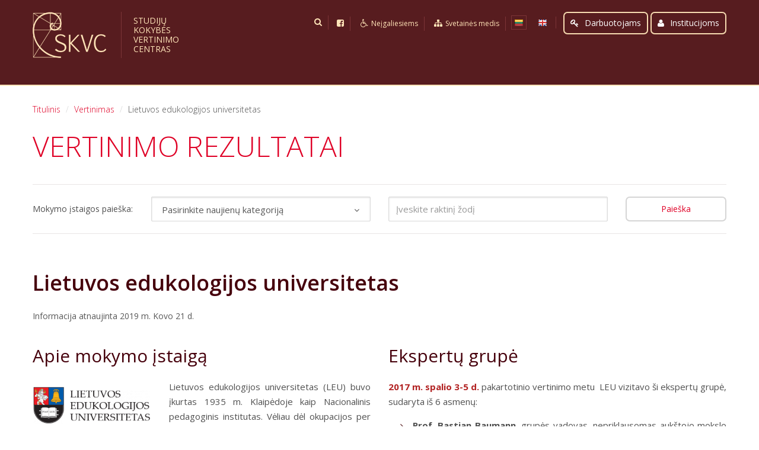

--- FILE ---
content_type: text/html
request_url: https://skvc.lt/default/lt/kokybe/veiklos-sritys/650/kokybe/veiklos-sritys/650/kokybe/universitetai-lietuvos-edukologijos-universitetas
body_size: 9582
content:

<!doctype html>
<html lang="lt">
<head>
            <title>Vertinimo rezultatai 2011–2016 | Aukštųjų mokyklų vertinimas | Studijų kokybės vertinimo centras</title>

    <meta http-equiv="Content-Type" content="text/html; charset=utf-8" />
    <meta name="keywords" content="main keywords" />
    <meta name="description" content="Main description" />
    
    <meta name="robots" content="all" />
    <meta name="viewport" content="width=device-width, initial-scale=1" />
    <!--[if IE]>
    <meta http-equiv="imagetoolbar" content="false" />
    <meta name="MSSmartTagsPreventParsing" content="true" />
    <![endif]-->

    <link rel="stylesheet" type="text/css" href="/framework/scripts/vendors/jquery/plugins/ui-1.10.3/themes/base/jquery.ui.all.css?1768997263" />
<link rel="stylesheet" type="text/css" href="/framework/scripts/vendors/jquery/plugins/autocomplete/jquery.autocomplete.css?1768997263" />
<link rel="stylesheet" type="text/css" href="/framework/scripts/vendors/bootstrap_3.1.1/css/bootstrap.min.css?1768997263" />
<link rel="stylesheet" type="text/css" href="/framework/scripts/vendors/font-awesome/css/font-awesome.min.css?1768997263" />
<link rel="stylesheet" type="text/css" href="/framework/scripts/vendors/select2-3.4.5/select2.css?1768997263" />
<link rel="stylesheet" type="text/css" href="/framework/scripts/vendors/select2-3.4.5/select2-bootstrap.css?1768997263" />
<link rel="stylesheet" type="text/css" href="/framework/scripts/vendors/fancybox_2.1.5/jquery.fancybox.css?1768997263" />

    <link rel="stylesheet" rev="stylesheet" href="/css/screen.css??1768997263" type="text/css" media="screen,print" charset="utf-8" />
    <link rel="stylesheet" rev="stylesheet" href="/css/print.css" type="text/css" media="print" charset="utf-8" />
    <link rel="shortcut icon" href="https://skvc.lt/favicon.ico" type="image/vnd.microsoft.icon" />
    <link rel="icon" href="https://skvc.lt/favicon.ico" type="image/vnd.microsoft.icon" />

    <script type="text/javascript">
        var lang = 'lt';
        var baseHref = 'https://skvc.lt/default/lt/';
        var iePlaceholder = function(){};
            </script>
    <script type="text/javascript" src="/framework/scripts/vendors/jquery/jquery-1.10.2.min.js?1768997263"></script>
<script type="text/javascript" src="/framework/scripts/vendors/jquery/plugins/browser/jquery.browser.min.js?1768997263"></script>
<script type="text/javascript" src="/framework/scripts/vendors/jquery/plugins/ui-1.10.3/jquery.ui.core.min.js?1768997263"></script>
<script type="text/javascript" src="/framework/scripts/vendors/jquery/plugins/autocomplete/jquery.autocomplete.js?1768997263"></script>
<script type="text/javascript" src="/framework/scripts/vendors/bootstrap_3.1.1/js/bootstrap.min.js?1768997263"></script>
<script type="text/javascript" src="/framework/scripts/vendors/select2-3.4.5/select2.min.js?1768997263"></script>
<script type="text/javascript" src="/framework/scripts/vendors/fancybox_2.1.5/jquery.fancybox.pack.js?1768997263"></script>

    <script type="text/javascript" src="/scripts/scripts.js?1768997263"></script>

    <!--[if lte IE 8]>
    <script type="text/javascript" src="/scripts/ie_support/html5shiv.js"></script>
    <script type="text/javascript" src="/scripts/ie_support/respond.min.js"></script>
    <![endif]-->

    <!--[if lte IE 9]>
    <script type="text/javascript" src="/scripts/ie_support/placeholder.js"></script>
    <![endif]-->
</head>

<body id="module_rating" class="lang_lt">
    <div id="wrapper">
        <div id="header" class="container-fluid">
            <div class="inner_content">
                <div class="row mx-0">
                    <div class="col-md-auto">
                        <div id="logo">
                            <a accesskey="i" href="https://skvc.lt/default/lt/" title="Studijų kokybės vertinimo centras">
                                <img class="site-logo" src="/images/logo-skvc.png" alt="Studijų kokybės vertinimo centras" />
                                <img class="print-logo collapse" src="/images/logo-skvc-print.png" alt="logo" />
                            </a>
                        </div>
                        <div id="slogan" class="">
                            <span>Studijų kokybės vertinimo centras</span>
                        </div>
                    </div>
                    <div id="top_nav" class="col text-right">
                        <ul id="quick_nav" class="list-inline">
                                                        <li>
                                <form name="quickSearch" class="quickSearch" action="https://skvc.lt/default/lt/search" method="post" onsubmit="return validateSearchWidgetForm($(this));">
    <input type="text" name="query" value="" accesskey="s" class="qSearchField" placeholder="Paieška" aria-label="Paieška" />
    <input type="text" name="email" value="" aria-label="email" />
    <button type="submit" value="" title="submit"><i class="fa fa-search"></i></button>
    <a accesskey="s" href="#" class="search_link" aria-label=""><i class="fa fa-search"></i></a>
</form>
<script type="text/javascript">
    
        jQuery(document).ready(function(){
            var url = "/search/autocomplete";
            jQuery("input.qSearchField")
                .keydown(function(event) {
                    var isOpen = jQuery('.ac_results').css('display');
                    var keyCode = $.ui.keyCode;
                    if ( isOpen != 'block' && ( event.keyCode == keyCode.UP || event.keyCode == keyCode.DOWN ) ) {
                        event.stopImmediatePropagation();
                    }
                })
                .autocomplete(url,{
                    matchContains: true,
                    minChars: 3,
                    scroll: false,
                    formatItem: function(data, i, total) {
                        return data[0];
                    },
                    formatResult: function(data) {
                        return data[0];
                    }
                })
                .result(function(event, data, formatted) {
                    jQuery('.quickSearch').submit();
                    return false;
                });
            //--------------------------------------

            $('.quickSearch > a.search_link').click(function(){
                $(this).css('display', 'none');
                $('.quickSearch > button').css('display', 'inline-block');
                $('.quickSearch input[type="text"]').addClass('active');
                return false;
            });
        });
        function validateSearchWidgetForm(form)
        {
            if(form.find('input.qSearchField').val() == '' || form.find('input[name="email"]').val() != '')
            {
                return false;
            }
            else
            {
                return true;
            }
        }
    
</script>

                            </li>
                                                        <li><a href="https://www.facebook.com/SKVCentras" title="facebook"><i class="fa fa-facebook-square"></i></a></li>
                            <li><a accesskey="n" href="http://www.skvc.lt/default/lt/versija-neigaliesiems" class="display-xs-no-text"><i class="fa fa-wheelchair fa-fw"></i> <span>Neįgaliesiems</span></a></li>
                            <li><a accesskey="t" href="https://skvc.lt/default/lt/structure/sitemap" class="display-xs-no-text"><i class="fa fa-sitemap fa-fw"></i> <span>Svetainės medis</span></a></li>
                        </ul>
                        <ul id="languages" class="list-inline">
            <li class="active"><a accesskey="l" href="https://skvc.lt/default/lt/" class="flag_lt"><span>lt</span></a></li>
                <li><a accesskey="e" href="https://skvc.lt/default/en/?open=393" class="flag_en"><span>en</span></a></li>
    </ul>

                        <div class="login_area">
    <a href="https://skvc.lt/default/lt/contacts/login" id="openLoginForm" class="button login_button fancybox_popup" data-fancybox-type="ajax"><i class="fa fa-key"></i>Darbuotojams</a>
    <a href="https://skvc.lt/default/lt/vartotojai" id="openLoginForm" class="button login_button fancybox_popup" ><i class="fa fa-user"></i>Institucijoms</a>
</div>

                    </div>
                    <div class="clearfix"></div>
                    <div class="col-sm-12">
                        <ul id="menu"  class="nav nav-sidebar">
  </ul>
                    </div>
                </div>
            </div>
        </div>

        <div id="content">
                            <div class="inner_content">
                    <div class="row">
                                                                                                                                                    <div id="content_main" class="col-xs-12">
                                                            <ol id="path" class="breadcrumb">
    <li><a href="https://skvc.lt/default/lt/">Titulinis</a></li>
                                                <li><a href="https://skvc.lt/default/lt/kokybe">Vertinimas</a></li>
                                                <li class="active">Lietuvos edukologijos universitetas</li>
                        </ol>

                                                        <div class="title_area no_bottom">
    <h1>Vertinimo rezultatai</h1>
    <div class="clear"><!-- clear --></div>
</div>

<form action="https://skvc.lt/default/lt/kokybe" method="get" class="default_filter form-horizontal">
    <div class="filter_box">
        <div class="form-group">
             <div class="col-xs-2 inst_filter_title"><span>Mokymo įstaigos paieška:</span></div>
                            
                                    <div class="col-xs-4">
                        

    <select class="form-control " id="filter_category_04c25467818cf7cdc16859ee2e3aa4dd_select2" name="f__category" style="width: 100%">
        <option value="" style="display:none;">&nbsp;</option>
                                                    
                    <option value="1" >Universitetai</option>
                                                
                    <option value="2" >Kolegijos</option>
            
    </select>

    <script type="text/javascript">
        $("#filter_category_04c25467818cf7cdc16859ee2e3aa4dd_select2 option:first").text('');
        $("#filter_category_04c25467818cf7cdc16859ee2e3aa4dd_select2").select2({
            minimumResultsForSearch: 10,
            placeholder: "Pasirinkite naujienų kategoriją",
            allowClear: true,
            formatNoMatches: function(term){
                return 'Atitikmenų nėra';
            }
        });
        setTimeout(function () {
            $(".select2-search input.select2-input").each(function (index, object) {
                $(this).attr('title', 'title');
            });
        }, 200);/**/
    </script>

                    </div>                
                                
                                        <div class="col-xs-4">
                    <input
	id="f__query_b850b6b7469e357ea4af823a14137f99"	type="text" name="f__query"
	value=""
		class="form-control"
					                        
     placeholder="Įveskite raktinį žodį" aria-label="Įveskite raktinį žodį"/>


                </div>
                        <div class="col-xs-2">
                <button class="button btn btn-default col-xs-12" type="submit" name="filter_sumbit" value="1" onclick="submitFilter(this.form)">Paieška</button>
                
            </div>
        </div>
    </div>
    </form>
<script type="application/javascript">
    function submitFilter(form){
        $(form).find(":input").filter(function(){
            if(this.type == "radio"){
                return !(this.checked && this.value);
            }else{
                return !this.value;
            }
        }).attr("disabled", "disabled");
        $(form).submit().find(":input").removeAttr("disabled");
    }
</script>

<div class="institutions_content col-xs-12 text institution_view">
    <h2>Lietuvos edukologijos universitetas</h2>
        <p class="date">Informacija atnaujinta 2019 m. Kovo 21 d.</p>
    <div class="inst_about">
        <div>
            <div class="col-xs-6">
                <h3 class="tleft">Apie mokymo įstaigą</h3>
                <div class="logo">
                <img src="/uploads/rating/images/200x120_ratio/7_83bd7e87a8608577dc95a986618958b5.png" alt="LEU.png" width="200" height="66" />
                </div>
                <p style="text-align: justify;">Lietuvos edukologijos universitetas (LEU) buvo įkurtas 1935 m. Klaipėdoje kaip Nacionalinis pedagoginis institutas. Vėliau dėl okupacijos per Antrąjį pasaulinį karą jis buvo perkeltas į Panevėžį, o po to – į Vilnių, kur buvo pervadintas į Vilniaus pedagoginį institutą. Lietuvos Aukščiausioji Taryba 1992 m. jam suteikė universiteto statusą. Valstybinio universiteto statusą ir Lietuvos edukologijos universiteto vardą suteikė Seimas, 2011 m. patvirtindamas universiteto įstatus. LEU specializavosi socialinių, humanitarinių, fizikos, biomedicinos mokslų ir menų srityse.&nbsp;</p>

<p style="text-align: justify;">2018 m. birželio 5 d. Lietuvos Respublikos Seimo nutarimu nuo 2019 m. sausio 1 d. Lietuvos edukologijos universitetas (LEU) ir Aleksandro Stulginskio universitetas (ASU) reorganizuoti prijungimo prie Vytauto Didžiojo universiteto (VDU) būdu.&nbsp;</p>

<p style="text-align: justify;">Nuo 2019 m. sausio 1 d. LEU tapo VDU Švietimo akademija.&nbsp;</p>

            </div>
            <div class="col-xs-6">
                <h3 class="tleft">Ekspertų grupė</h3>
                <p style="text-align: justify;"><span style="color: rgb(178, 34, 34);"><strong>2017 m. spalio 3-5 d.</strong></span> pakartotinio vertinimo metu &nbsp;LEU vizitavo ši ekspertų grupė, sudaryta iš 6 asmenų:</p>

<ul>
	<li style="text-align: justify;"><strong>Prof. Bastian Baumann</strong>, grupės vadovas, nepriklausomas aukštojo mokslo konsultantas, Bolonijos proceso ekspertas (Vokietija);</li>
	<li style="text-align: justify;"><strong>Katja Žibert Kamšek</strong>, grupės sekretorė, Liublianos universiteto kokybės užtikrinimo darbuotoja (Slovėnija);</li>
	<li style="text-align: justify;"><strong>Prof. Eve Eisenschmidt,</strong> Talino universiteto prorektorė plėtrai (Estija);</li>
	<li style="text-align: justify;"><strong>Prof. Daire Keogh</strong>, Dublino miesto universiteto&nbsp; prorektorius (Airija);</li>
	<li style="text-align: justify;"><strong>Saulius Jurkevičius</strong>, socialinis partneris, Vilniaus licėjaus direktoriaus (Lietuva);</li>
	<li style="text-align: justify;"><strong>Uršulė Sadauskaitė,</strong> studentė, ISM vadybos ir ekonomikos studentų atstovybės prezidentė (Lietuva);</li>
</ul>

<hr />
<p style="text-align: justify;"><span style="color: rgb(178, 34, 34);"><strong>2012 m</strong></span><strong><span style="color: rgb(178, 34, 34);">. balandžio 24 – 26 d.</span> </strong>vizite dalyvavo ši ekspertų grupė, sudaryta iš 7 asmenų<strong>:</strong></p>

<ul>
	<li style="text-align: justify;"><strong>Brian O’Connor, grupės vadovas</strong>, buvęs Verslo ir socialinių mokslų mokyklos direktorius, Technologijos Institutas, Tralee (Airija);</li>
	<li style="text-align: justify;"><strong>Dr. Gillian King,</strong> vertinimo sekretorius, Kokybės užtikrinimo agentūros (QAA) direktoriaus pavaduotojas (UK);</li>
	<li style="text-align: justify;"><strong>Bastian Baumann,</strong> nepriklausomas konsultantas, Bolonijos proceso ekspertas, Europos kokybės užtikrinimo agentūros vadovas (Vokietija);</li>
	<li style="text-align: justify;"><strong>Prof. Jacques Lanares</strong>, Lausanne universtiteto prorektorius (Šveicarija);</li>
	<li style="text-align: justify;"><strong>Prof. Peadar Cremin, </strong>Mary Immaculate koledžo vadovas, Limerick (Airija);</li>
	<li style="text-align: justify;"><strong>Virginija Rupainienė, </strong>Panemunės mokyklos direktorė (Lietuva);</li>
	<li style="text-align: justify;"><strong>Gintarė Alaburdaitė, </strong>ISM Vadybos ir ekonomikos universiteto Studentų atstovybės Prezidentė (Lietuva).</li>
</ul>

            </div>
        </div>
        <div class="col-xs-12 institution_cat">
            <h2>Veiklos įvertinimas ir akreditavimas</h2>
        </div>
        <div>
            <div class="col-xs-6 activity_rate">
                <p style="text-align: justify;">Pirmas institucinis LEU vertinimas įvyko 2012 m., jo rezultatai buvo neigiami. Kadangi toks SKVC įvertinimo sprendimas buvo apskųstas teismui, akreditavimo sprendimas priimtas tik pasibaigus teisminiams ginčams 2015 m., kurių metu konstatuotas SKVC sprendimo pagrįstumas ir teisėtumas. Atsižvelgiant į tai, 2015 m. LEU buvo akredituotas 3 metų terminui. Pirmasis neigiamas išorinis vertinimas lėmė greitesnį pakartotinį vertinimą.</p>

<p style="text-align: justify;"><strong>2017 m.</strong> Lietuvos edukologijos universiteto veikla įvertinta <strong>neigiamai </strong>(<a href="/uploads/documents/files/Kokyb%C4%97s%20u%C5%BEtikrinimas/Auk%C5%A1tosios%20mokyklos/Vertinimo%20rezultatai/PDF/LEU_LT_2017.pdf">vertinimo išvados</a>)<strong>. </strong>MOSTA <a href="/uploads/documents/files/Kokyb%C4%97s%20u%C5%BEtikrinimas/Auk%C5%A1tosios%20mokyklos/Vertinimo%20rezultatai/PDF/LEU_MOSTA_2017.pdf">vertinimo išvados</a>.</p>

<p style="text-align: justify;">Sprendimas LEU veiklą vertinti neigiamai priimtas atsižvelgiant į:</p>

<ul>
	<li style="text-align: justify;">Tarptautinės ekspertų grupės parengtas vertinimo išvadas ir siūlymą LEU veiklą įvertinti <strong>neigiamai.</strong></li>
	<li style="text-align: justify;">Aukštųjų mokyklų vertinimo komisijos sprendimą <strong>pritarti vertinimo išvadoms.</strong></li>
</ul>

<p style="text-align: justify;"><strong>2017 m.</strong> ekspertų įvertinimas pagal veiklos sritis:</p>

<ul>
	<li style="text-align: justify;">Strateginis valdymas - neigiamai</li>
	<li style="text-align: justify;">Studijos ir mokymasis visą gyvenimą - teigiamai</li>
	<li style="text-align: justify;">Mokslo ir (arba) meno veikla - neigiamai</li>
	<li style="text-align: justify;">Poveikis regionų ir visos šalies raidai – teigiamai</li>
</ul>

<p style="text-align: justify;">Studijų kokybės vertinimo centro direktoriaus 2017 m. gruodžio 12 d. sprendimu Nr. IV2-2 Lietuvos edukologijos universitetas vertinamas neigiamai.</p>

<p style="text-align: justify;">2018 m. vasario 15 d. Švietimo ir mokslo ministrės įsakymu Nr. V-143 &nbsp;nuo 2018-07-01 panaikinamas Lietuvos edukologijos universiteto leidimas vykdyti studijas ir su studijomis susijusią veiklą. Šiuo įstatymu nustatyta, kad nuo 2018-02-16 asmenys negali būti priimami studijuoti į LEU. Susipažinti su įsakymu galima <a href="https://www.e-tar.lt/portal/lt/legalAct/149c3350124311e88456d055fb6f6244">čia</a>.&nbsp;</p>

<hr />
<p style="text-align: justify;"><strong>2012-2015 m.</strong> Lietuvos edukologijos universiteto veikla įvertinta <strong>neigiamai. </strong>Šis sprendimas priimtas atsižvelgiant į:</p>

<ul>
	<li style="text-align: justify;">Mokslo ir studijų stebėsenos ir analizės centro 2012 m. birželio 22 d. sprendimą Lietuvos edukologijos universiteto realiuosius išteklius įvertinti <strong>teigiamai</strong> (<a href="/uploads/documents/files/Vertinimas/LEU_rezultatai_2012-06-22.pdf">MOSTA sprendimas</a>).</li>
	<li style="text-align: justify;">Tarptautinės ekspertų grupės siūlymą Lietuvos edukologijos universiteto veiklą įvertinti <strong>neigiamai </strong>(<a href="/uploads/documents/files/Kokyb%C4%97s%20u%C5%BEtikrinimas/Auk%C5%A1tosios%20mokyklos/Vertinimo%20rezultatai/PDF/LEU_LT_2012.pdf">vertinimo išvados</a>).</li>
</ul>

<p style="text-align: justify;"><strong>2012 m.</strong> ekspertų įvertinimas pagal veiklos sritis:&nbsp;</p>

<ul>
	<li style="text-align: justify;">Strateginis valdymas - neigiamai</li>
	<li style="text-align: justify;">Studijos ir mokymasis visą gyvenimą - teigiamai</li>
	<li style="text-align: justify;">Mokslo ir (arba) meno veikla - teigiamai</li>
	<li style="text-align: justify;">Poveikis regionų ir visos šalies raidai – teigiamai</li>
</ul>

<p style="text-align: justify;">Studijų kokybės vertinimo centro direktoriaus 2015 m. balandžio 16 d. įsakymu Nr. SV6-20 Lietuvos edukologijos universitetas <a href="http://www3.lrs.lt/pls/inter3/dokpaieska.showdoc_l?p_id=1024993&amp;p_query=i%F0orinio%20vertinimo&amp;p_tr2=2" target="_blank">akredituotas 3 metams.</a></p>

            </div>
            <div class="col-xs-6">
                <h3 class="tleft">Ekspertų įvertinimas:</h3>
                <table>
                    <thead>
                        <tr class="heading">
                            <th>Veiklos sritis</th>
                            <th>Įvertinimas</th>
                        </tr>
                    </thead>
                    <tbody>
                        <tr>
                            <td>Strateginis valdymas</td>
                                                                    <td class="positive_score negative">
                                    Neigiamas
                                                            </td>
                        </tr>
                        <tr>
                            <td>Studijos ir mokymasis visą gyvenimą</td>
                                                                    <td class="positive_score">
                                    Teigiamas
                                                            </td>
                        </tr>
                        <tr>
                            <td>Mokslo ir (arba) meno veikla</td>
                                                                    <td class="positive_score negative">
                                    Neigiamas
                                                            </td>
                        </tr>
                        <tr>
                            <td>Poveikis regionų ir visos šalies raidai</td>
                                                                    <td class="positive_score">
                                    Teigiamas
                                                            </td>
                        </tr>
                                            </tbody>
                </table>
            </div>
        </div>
        <div class="col-xs-12 institution_cat">
            <h3>Aukštosios mokyklos veiklos geroji praktika</h3>
        </div>
        <div class="col-xs-12 institution_cat ulcol2">
            <p style="text-align: justify;"><strong>2017 m. ekspertai, vertinę aukštosios mokyklos veiklą, pažymėjo, kad jie aiškiai suvokia, jog antrasis neigiamas Lietuvos edukologijos universiteto veiklos vertinimas lems leidimo vykdyti studijas ir su studijomis susijusią veiklą panaikinimą. Vertinimo metu ekspertų grupė pastebėjo gerosios praktikos pavyzdžių ir suformulavo rekomendacijas, kurias, ekspertų nuomone, aukštosios mokyklos Taryba ir administracija turėtų panaudoti gerindama veiklą iki kol Švietimo ir mokslo ministerijoje bus priimtas sprendimas dėl leidimo vykdyti studijas ir su studijomis susijusią veiklą panaikinimo.</strong></p>

<p style="text-align: justify;"><strong>2017 m. pakartotinio LEU vertinimo metu ekspertai konstatavo šiuos gerosios praktikos momentus:</strong></p>

<ul>
	<li style="text-align: justify;">Reikšmingas studentų ir išorės suinteresuotųjų šalių dalyvavimas Studijų programų komitetuose.</li>
	<li style="text-align: justify;">Akademinės kokybės skyrius pripažintas didžiausios svarbos skyriumi, renkant ir analizuojant duomenis, rengiant rezultatų aptarimus ir planuojant pagerinimus, atliekant auditus, organizuojant gausius mokymus.</li>
	<li style="text-align: justify;">Geras studentų ir absolventų pasitenkinimas studijų kokybe (orientuotos į studentą) ir įgytais gebėjimais.</li>
	<li style="text-align: justify;">Puikiai studentų vertinama praktika studijų metu.</li>
	<li style="text-align: justify;">Glaudus studentų ir išorės partnerių bendradarbiavimas rengiant ir atnaujinant studijų programas.</li>
	<li style="text-align: justify;">Gera Tarptautinių reikalų skyriaus paramos veikla.</li>
	<li style="text-align: justify;">Sukurta Neformaliuoju būdu įgytų kompetencijų pripažinimo metodologija.</li>
	<li style="text-align: justify;">Geri mokymai darbo vietoje – kvalifikacijos kėlimo kursai.</li>
	<li style="text-align: justify;">Stiprus Universiteto bendradarbiavimas su socialiniais partneriais įvairiuose lygmenyse, dalyvavimas profesinėse organizacijose, tvirta Universiteto veiklos įtaka specialiojo ugdymo srityje ir svarbus indėlis rengiant nacionalines ugdymo programas.</li>
</ul>

<hr />
<p style="text-align: justify;"><strong>2012 m. LEU vertinimo metu ekspertai konstatavo šiuos gerosios praktikos momentus:</strong></p>

<ul>
	<li style="text-align: justify;">Pedagoginės praktikos pailginimas ir jai skirtų kreditų skaičiaus padidinimas iki 30 ECTS;</li>
	<li style="text-align: justify;">Visų studijų programų peržiūra ir atnaujinimas;</li>
	<li style="text-align: justify;">Studentams atstovaujama visuose svarbiausiuose komitetuose ir jie turi įtakos juose; studentai nepaminėjo jokių problemų dėl sprendimų priėmimo ir, jų nuomone, studentų balsas girdimas;</li>
	<li style="text-align: justify;">Glaudūs ilgamečiai universiteto ryšiai su socialiniais partneriais;</li>
	<li style="text-align: justify;">LEU darbuotojų parengti integruoti teminiai vadovėliai pradinėms mokykloms.</li>
</ul>

            <div class="clear"></div>
        </div>

        <div class="col-xs-12 institution_cat">
            <h3>Rekomendacijos veiklos tobulinimui</h3>
        </div>
        <div class="col-xs-12 institution_cat ulcol2">
            <p style="text-align: justify;"><strong>2017 m. pakartotinio LEU&nbsp;vertinimo metu ekspertai konstatavo šiuos svarbiausius trūkumus</strong><strong>:</strong></p>

<ul>
	<li style="text-align: justify;">Universiteto strateginis planas neatspindi išorinės aplinkos keliamų iššūkių, todėl nėra pagrįstas kaip galintis padėti Universitetui įgyvendinti jo misiją.</li>
	<li style="text-align: justify;">Strateginis planas yra pernelyg ambicingas, jam trūksta aiškumo, ypač kokybinių rodiklių srityje; aiškiai nesuvokiama strateginio plano stebėsenos įgyvendinimo prasmė.</li>
	<li style="text-align: justify;">Universitetas neatlieka rizikos analizės ir nevaldo rizikos, nors tai yra neišvengiama, pvz., susijungimo, finansų, personalo valdymo srityse.</li>
	<li style="text-align: justify;">Galimybės pritaikyti mokslinių tyrimų rezultatus studijoms yra ribotos.</li>
	<li style="text-align: justify;">Universitetas stokoja tvirto strateginio studijų programų valdymo, ypač kai kalbama apie studijų programų skaičių, nėra ir jokio didelio studijų nebaigusių studentų skaičiaus valdymo.</li>
	<li style="text-align: justify;">Išsamiai nevertinamas akademinio personalo tarptautinio judumo poveikis Universitetui.</li>
	<li style="text-align: justify;">Mokslinių tyrimų darbotvarkė turi būti dar kryptingesnė ir ne tik edukologijos mokslų srityje, kad geriau atitiktų Universiteto profilį. Universiteto mokslinis produktyvumas yra menkas ir paskutiniu metu dar labiau sumažėjo.</li>
	<li style="text-align: justify;">Nepakankamai edukologijos krypties mokslinių publikacijų skelbiama pripažintuose tarptautiniuose žurnaluose.</li>
	<li style="text-align: justify;">Yra mažai įrodymų, kad mokslo veiklos strateginis valdymas vykdomas ne tik valdant žmogiškuosius išteklius, bet ir organizuojant tarptautinį mokslinį bendradarbiavimą.</li>
	<li style="text-align: justify;">Neatlikta ilgalaikių mokslinių tyrimų partnerių poveikio Universiteto vykdomiems moksliniams tyrimams analizė.</li>
	<li style="text-align: justify;">Universiteto veiklos poveikio visuomenei matavimo ir tikslingumo stoka.</li>
</ul>

<hr />
<p style="text-align: justify;"><strong>2012 m. pirmojo LEU išorinio vertinimo metu ekspertai konstatavo šiuos svarbiausius trūkumus</strong></p>

<ul>
	<li style="text-align: justify;">Ekspertų grupė rekomenduoja universitetui toliau plėtoti veiksmingos savianalizės gebėjimus;</li>
	<li style="text-align: justify;">Grupė rekomenduoja universitetui nedelsiant užbaigti kokybės užtikrinimo strategijos rengimą, kad būtų užtikrintas vieningas kokybės mechanizmų veikimas visame universitete, tinkamai atsižvelgiant į Europos standartus ir gaires;</li>
	<li style="text-align: justify;">Grupė rekomenduoja, kad universitetas nedelsdamas numatytų tvarką, pagal kurią būtų atliekama reikiama išorinė svarbiausių sprendimus priimančių organų sprendimų priežiūra;</li>
	<li style="text-align: justify;">&nbsp;Ekspertų grupė rekomenduoja universitetui užtikrinti, kad būtų nedelsiant patvirtintas naujasis strateginis planas, ypatingai atkreipiant dėmesį į būtinybę įdiegti vieningus plano įgyvendinimo ir stebėsenos mechanizmus;</li>
	<li style="text-align: justify;">Grupė rekomenduoja susieti studijų rezultatus su Europos kvalifikacijų sąrangos lygių aprašais ir nuosekliai taikyti studijų rezultatus įgyvendinant ir vertinant programas; jie turėtų būti aktyviau įdiegiami.&nbsp; Todėl gali būti reikalingas gilesnis studijų ir mokymo metodų apmąstymas siekiant užtikrinti&nbsp; studijų rezultatų pasiekimą;</li>
	<li style="text-align: justify;">Universitetui rekomenduojama išanalizuoti savo strategiją ir mokslinės veiklos politiką, kad užtikrintų didesnį savo misijos, tikslų ir mokslinės veiklos rezultatų suderinamumą, visų pirma siekiant patobulinti mokslinės veiklos edukologijos srityje rezultatus – kad universitetas kaip specializuotas, į tam tikrą sritį orientuotas universitetas, galėtų ištaisyti dabartinį mokslinės veiklos rezultatų disbalansą;</li>
	<li style="text-align: justify;">Rekomenduojama ateityje, rengiant ataskaitas apie mokslinės veiklos rezultatus, dėstytojų ir mokslininkų rezultatus pateikti atskirai, kad būtų galima tiksliai įvertinti mokslinės veiklos poveikį;</li>
	<li style="text-align: justify;">Ekspertų grupė rekomenduoja universitetui išanalizuoti, kokį poveikį atvykstančių mokslininkų ir menininkų dalyvavimas turi universiteto veiklai;</li>
	<li style="text-align: justify;">Ekspertų grupė rekomenduoja universitetui apsvarstyti galimybę taikyti sistemą, leidžiančią tiksliau ir patikimiau įvertinti jo veiklos poveikį regioniniu ir šalies lygmeniu.</li>
</ul>

<p style="margin: 0cm 0cm 10pt; text-align: justify;"><a href="http://leu.lt/lt/apie_universiteta/apie_dokumentai/isorinis_institucinis_vertinimas.html"><font color="#bc1e2c" face="Calibri" size="3">Lietuvos edukologijos universiteto veiklos gerinimo įgyvendintos priemonės 2012–2014 metais ir priemonių planas 2015–2018 metams.</font></a></p>

            <div class="clear"></div>
        </div>

        
                    <div class="col-xs-12">
                <table class="docs_list">
                    <tbody>
                                                                                                            <tr>
                                    <td colspan="2" class="link"><a href="" title="" target="_blank"><i class="fa fa-chain"></i></a></td>
                                </tr>
                                                                        </tbody>
                </table>
            </div>
            </div>
</div>
<a href="javascript:history.go(-1);" class="button back_button"><i class="fa fa-angle-left"></i>Atgal</a>
                        </div>
                    </div>
                </div>
                    </div>

        <div id="footer">

            

            <div id="footer_info">
                <div class="inner_content px-0">
                    <div class="col-xs-6 col-md-3 px-1">
                                                    <div class="footer_logos">
            <div class="banner banner_image">
                            
                                    <a href="widgets/bannerClick/id.104"><img src="/uploads/widgets/images/104_4bd6d0bb2c45e79204c98a735a31f56d.png" alt="image" /></a>
                                    </div>
            <div class="banner banner_image">
                            
                                    <a href="widgets/bannerClick/id.1"><img src="/uploads/widgets/images/1_4ba89a23afca020d25f71f7f15111e48.png" alt="image" /></a>
                                    </div>
        </div>

            
                    </div>
                    <div class="col-xs-6 col-md-3 px-1">
                        <p>Biudžetinė įstaiga,<br />
A.Goštauto g. 12, LT-01108 Vilnius.<br />
Diplomų pripažinimas (0 5) 210 4772<br />
Formalusis profesinis mokymo licencijavimas&nbsp;<a href="mailto:+370%C2%A05 210 4777">+370&nbsp;5 210 4777</a><br />
Studijų krypčių vertinimas<br />
(0 5) 210 6304<br />
Ketinamų vykdyti studijų programų vertinimas (0 5) 210 7727</p>

<p>Institucinis aukštųjų mokyklų veiklos vertinimas (0 5) 205 3323<br />
el. p. <a href="mailto:skvc@skvc.lt">skvc</a><span style="color: #90c1ff;">[eta]</span><a href="mailto:skvc@skvc.lt">skvc.lt</a></p>

                    </div>
                    <div class="col-xs-6 col-md-3 px-1">
                        <p>Duomenys kaupiami ir saugomi juridinių asmenų registre,<br />
kodas 111959192.<br />
A.s.LT357300010002456921<br />
AB „Swedbank“</p>

<p>Darbo laikas<br />
<strong>I – IV</strong> 7.30-16.30,&nbsp;&nbsp;<strong>V</strong> 7.30–15.15,<br />
<em>Pietų pertrauka</em> 11.30-12.15</p>

                    </div>
                    <div class="col-xs-6 col-md-3 px-1">
                        <p id="rights">
                            <span id="copyright">&copy; 2026 SKVC. Visos teisės saugomos.</span>
                            <span id="build_by">Sprendimas sukurtas: Marctus</span>
                        </p>
                        <p class="facebook"><a href="https://www.facebook.com/SKVCentras" title="facebook"><i class="fa fa-facebook-square"></i></a></p>
                    </div>
                    <div class="clear"><!-- clear --></div>
                </div>
            </div>
        </div>
    </div>

<script type="text/javascript">
(function(i,s,o,g,r,a,m){i['GoogleAnalyticsObject']=r;i[r]=i[r]||function()
{ (i[r].q=i[r].q||[]).push(arguments)}

,i[r].l=1*new Date();a=s.createElement(o),
m=s.getElementsByTagName(o)[0];a.async=1;a.src=g;m.parentNode.insertBefore(a,m)
})(window,document,'script','https://www.google-analytics.com/analytics.js','ga');

ga('create', 'UA-88570827-1', 'auto');
ga('send', 'pageview');
</script>
</body>

</html>


--- FILE ---
content_type: text/css
request_url: https://skvc.lt/css/screen.css??1768997263
body_size: 13584
content:
@import url(https://fonts.googleapis.com/css?family=Open+Sans:400,300,600,700,400italic,600italic&subset=latin,latin-ext);

html{
	margin:0;
	padding:0;
	height:100%;
}

body {
	margin:0;
	padding:0;
	font-size:15px;
    font-family:'Open Sans', sans-serif, Arial;
	height:100%;
	color:#505050;
}
#wrapper {
	width:100%;
    padding:0;
	min-height: 100%; /* For Modern Browsers */
	height: auto !important; /* For Modern Browsers */
	height: 100%; /* For IE */
	position:relative;
	z-index:1;
}

/* ---  Standart Tag's --- */
a {color:#df0026; text-decoration:none;}
a:hover, a:active, a:focus {color:#df0026; text-decoration:underline;}
/*a:focus {outline-style: none;}*/
a:focus {
    outline-offset: 0;
}
fieldset, img {border:none; border:0;}
p, form, dl {margin:1em 0;}
ul, ol {
	margin-top:1em;
	margin-bottom:1em;
	margin-left:0;
	padding-left:20px;
	list-style-position:inside;
}
input, select , textarea {
    font-family:'Open Sans', sans-serif, Arial;
    font-size:100%;
    color:#505050;
}
textarea{
	resize: vertical;
}

h2, h3, h4, h5, h6 {
    color:#46000c;
}
h3, h4, h5, h6 {
    font-weight:normal;
}
h1 {
    color:#df0026;
    font-size:3.200em;
    font-weight:300;
    line-height:1em;
    text-transform:uppercase;
}
@media (max-width: 576px) {
    h1 {
        font-size: 3.5rem;
    }
}
h2 {
    margin:48px 0 24px 0;
    font-size:2.400em;
    font-weight:600;
}
h3 {
	margin:24px 0;
	font-size:2.000em;
}
h4 {
	margin:24px 0;
    font-size:1.600em;
}
h5 {
	margin:0;
	font-size:100%;
}
h6 {
	margin:0;
	font-size:100%;
	font-style:italic;
}

hr {
	background: #ebebeb;
	border: none;
	height: 1px;
    margin:2em 0;
}
blockquote {
	margin-left:40px;
}
legend {
	margin-left:20px;
	color:#0046d5;
}

/* --- Standart Tag's End --- */

.clear {
	clear:both;
}
.error {
	color:#ff0000;
}
.success,
.thanks {
	color:#009900;
}
.red,
.required {
	color:#ff0000;
}
.green {
	color:#009900;
}
.tcenter {
	text-align:center;
}
.tleft {
	text-align:left !important;
}
.tright {
	text-align:right !important;
}

.inner_content {
    max-width:1200px;
    margin:0 auto;
    padding:0 15px;
}
.inner_content.no_pading {
    padding:0;
}

.title_area {
    margin-bottom:40px;
    padding-bottom:40px;
    border-bottom:1px solid #e8e5e5;
}
.title_area.no_margin{
	margin-bottom: 0;
}
.title_area h1 {
    padding:0;
    margin:0;
}
.title_area > a {
    float:right;
    margin:4px 0 0 10px;
}
.title_area > a.link {
    margin-top:25px;
}

.alert,
.text ul.alert {
    padding:10px 15px 10px 48px;
    margin-bottom:1em;
    position:relative;
    line-height:1.267em;
    list-style:none;
}
.common_form .alert,
.text .common_form ul.alert {
    margin-left:15px;
    margin-right:15px;
}
.text ul.alert > li {
    padding:0;
    margin:0;
}
.text ul.alert > li:before {
    display:none;
    content:"";
}
.alert:before {
    display:block;
    position:absolute;
    left:15px;
    top:10px;
    font-family:FontAwesome;
}
.alert-success {
    background-color:#e6ffe3;
    border:2px solid #c7edc7;
    color:#505050;
}
.alert-success:before {
    content:"\f00c";
    color:#379a38;
    font-size:1.133em;
}
.alert-info {
    border-width:2px;
    color:#505050;
}
.alert-info:before {
    content:"\f0eb";
    color:#571c1f;
    font-size:1.200em;
}
.alert-info a {
    color: #9d001b;
}
.alert-warning {
    background-color:#ffe4b8;
    border:2px solid #eed1a1;
    color:#505050;
}
.alert-warning:before {
    content:"\f06a";
    color:#b74b4b;
    font-size:1.133em;
}
.alert-danger {
    background-color:#fbd5d5;
    border:2px solid #edb8b8;
    color:#505050;
}
.alert-danger:before {
    content:"\f071";
    color:#b74b4b;
    font-size:1.133em;
}

a.nolink {
    cursor:default;
}

/*--- Header --- */
#header {
    padding:20px 0 30px;
    background-color:#571c1f;
    border-bottom:2px solid #ffe4b8;
}
#module_general #header {
    width:100%;
    background-color:rgba(87,28,31,0.9);
    position:absolute;
    top:0;
    left:0;
    z-index:100;
}
#logo .print-logo{
	display: none;
}
#logo,
#slogan {
    float:left;
}
#logo {
    margin-right:20px;
    padding-right:25px;
    border-right:1px solid #7c3437;
}
#logo a,
#logo img {
    display:block;
}
#slogan {
    display:table;
    width:100px;
    height:78px;
    color:#ffe4b8;
    font-size:14px;
    line-height:16px;
    text-transform:uppercase;
}
#slogan > span {
    display:table-cell;
    vertical-align:middle;
}
.lang_en #slogan {
    width:145px;
}

/*@group Top nav*/
#top_nav {
}
#top_nav ul {
    list-style:none outside none;
}
#top_nav > * {
    display: inline;
}

#quick_nav {
    height:24px;
    padding:0;
    margin:0;
}
#quick_nav li,
#quick_nav li a {
    height:24px;
}
#quick_nav li {
    border-right:1px solid #7c3437;
}
@media (min-width: 768px) {
    #quick_nav li {
        padding: 0 10px;
    }
}
#quick_nav li a {
    display:block;
    line-height:24px;
    color:#ffe4b8;
    font-size:0.800em;
}
#quick_nav li a > i {
    font-size:1.167em;
}

#languages {
    margin:0 12px 0 0;
    border-right:1px solid #7c3437;
}
#languages li,
#languages li a {
    height:24px;
}
#languages li {
}
#languages li a {
    display:block;
    padding:6px 5px 0;
    line-height:22px;
    border:1px solid transparent;
    background: transparent;
}
#languages li a:hover,
#languages li a:active {
    background:none;
}
#languages li.active a,
#languages li a:hover,
#languages li a:active {
    border-color:#7c3437;
}
#languages li a > span {
    display:block;
    width:14px;
    height:11px;
    background:url(../images/icon-sprite.png) 100px 100px no-repeat;
    overflow:hidden;
    text-indent:-100px;
    color: transparent;
}
#languages li a.flag_lt > span {
    background-position:0px 0px;
}
#languages li a.flag_en > span {
    background-position:-20px 0px;
}

.login_area {
    height:38px;
    margin-top:-6px;
    color:#f4d7ae;
    font-size:0.933em;
}
.login_area a {
    color:#fff;
}
.login_area a.button {
    display:inline-block;
    height:38px;
    line-height:34px;
    padding:0 10px;
    border:2px solid #f7dbb1;
    background:none;
    color:#fff;
    font-size:14px;
    text-decoration:none;

    -webkit-border-radius: 7px;
    -moz-border-radius: 7px;
    border-radius: 7px;
}
.login_area a.button:hover, .login_area a.button:focus {
    background-color:#e11134;
    border-color:#e11134;
    color:#fff;
}
.login_area a.button .fa {
    margin-right:10px;
}
.login_area a.logout_button {
    margin-left:10px;
}
/*@end Top nav */

/*@group Menu */
#menu {
    /*margin: 0 0 0 0;*/
    float:right;
    clear:right;
    position: relative;
}
#menu > li {
    padding:0 14px;
    float:left;
    position: relative;
}
#menu > li:first-child {
    padding-left:0;
}
#menu > li:last-child {
    padding-right:0;
}
#menu > li a {
    padding:0;
    font-size:1.067em;
    font-weight:600;
    color:#fff;
    background:none;
    text-decoration:none;
}
#menu > li a:hover,
#menu > li.active > a {
    color:#ffe4b8;
    text-decoration:none;
}


#menu > li > ul{
    display:none;
    position: absolute;
    left: 0; top: 100%;
    box-shadow: 0px 5px 5px rgba(0,0,0,0.2);
}
#menu > li > ul.right-align{
    left: auto; right: 0;
}

#menu > li:hover > ul,
#menu > li.hover > ul {
    display: block;
    width: 300px;
    margin: 0;
    padding: 30px 0 0 0;
    z-index: 10;
}
#menu > li:hover > ul > li,
#menu > li.hover > ul > li
{
    background-color: rgba(255, 255, 255, 0.9);
    list-style: none;
    padding: 0;
    display: block;
    border-bottom: 1px solid #eeeeee;
}
#menu > li:hover > ul > li:last-child,
#menu > li.hover > ul > li:last-child
{
    border-bottom: none;
}
#menu > li:hover > ul > li > a,
#menu > li.hover > ul > li > a
{
    display: block;
    color: #571c1f;
    padding: 12px 25px;
    position: relative;
}
#menu > li:hover > ul > li > a:hover,
#menu > li.hover > ul > li > a:hover,
#menu > li:hover > ul > li.active > a,
#menu > li.hover > ul > li.active > a
{
    /*background: #eed2a7;*/
    color: #df0026;
}

#menu > li:hover > ul > li > a > .fa,
#menu > li.hover > ul > li > a > .fa
{
    position: absolute;
    right: 0;
    top: 50%;
    right: 17px;
    margin-top: -8px;
}

#menu > li:hover > ul > li > ul,
#menu > li.hover > ul > li > ul
{
    display: none;
    margin: 0; padding: 0;
    border-top: 1px solid #eeeeee;
}
#menu > li:hover > ul > li > ul > li,
#menu > li.hover > ul > li > ul > li
{
    background-color: rgba(255, 255, 255, 0.9);
    list-style: none;
    padding: 0;
    display: block;
    border-bottom: 1px solid #eeeeee;
}
#menu > li:hover > ul > li > ul > li:last-child,
#menu > li.hover > ul > li > ul > li:last-child
{
    border-bottom: none;
}
#menu > li:hover > ul > li > ul > li > a,
#menu > li.hover > ul > li > ul > li > a
{
    display: block;
    color: #8e6755;
    padding: 8px 25px;
    position: relative;
    font-size: 14px;
}
#menu > li:hover > ul > li > ul > li > a:hover,
#menu > li:hover > ul > li > ul > li.active > a
{
    color: #df0026;
}
#menu > li:hover > ul > li > ul.active,
#menu > li.hover > ul > li > ul.active
{
    display: block;
}


/*@end Menu */
/*--- END Header --- */


/*--- Content --- */
#content {
    padding:30px 0;
}
#module_general #content {
    padding:0;
}
#content_left {
}
#content_main {
}

.content_view {
    padding-bottom:30px;
    margin-bottom:50px;
    border-bottom:1px solid #e8e5e5;
}

#content_left .widget_inner {
    padding:15px;
}
#content_left .widget_title_area {
    margin:-15px -15px 0 -15px;
    padding:15px;
    background-color:#46000c;

    -webkit-border-top-left-radius: 2px;
    -webkit-border-top-right-radius: 2px;
    -moz-border-radius-topleft: 2px;
    -moz-border-radius-topright: 2px;
    border-top-left-radius: 2px;
    border-top-right-radius: 2px;
}
#content_left .widget_title_area h4 {
    color:#fff;
}


/*@group Text*/
.text {
    line-height:1.733em;
}
.text *:not(.modal *, .slick-list *) {
    max-width: 100%;
}
.text ul {
    list-style:none outside none;
    padding-left:20px;
    margin-left:0;
}
.text ol {
    padding-left:20px;
    margin-left:15px;
    list-style-position:outside;
}
.text ul li {
    padding-left:21px;
    margin:5px 0;
    position:relative;
}
.text ol li {
    padding-left:7px;
    margin-top:5px;
    margin-bottom:5px;
    position:relative;
}
.text ul li ul,
.text ol li ul {
    padding-left:0;
    margin:0;
}
.text ul li ol,
.text ol li ol {
    margin:0;
}
.text ul li:before {
    display:block;
    position:absolute;
    left:0;
    top:1px;
    content:"\f105";
    font-family:FontAwesome;
    color:#571c1f;
}
.text ul li ul li:before,
.text ol li ul li:before {
    content:"\f101";
}
.text ol li:before {
    color:#f00;
}

.text table {
    width:100%;
    border-collapse:collapse;
    margin:1em 0;
}
.text table thead th,
.text table thead td {
    padding:15px 10px;
    border-bottom:2px solid #e11134;
    color:#571c1f;
    font-size:1.067em;
    font-weight:600;
}
.text table td {
    padding:15px 2%;
    border-bottom:1px solid #e1e1e1;
    font-size: 0.933em; /*14px*/
}
.text table td p,
.text table td div,
.text table td ul,
.text table td ol {
    margin:0;
    line-height:1em;
}
.text table tbody tr:nth-child(even) td {
    background-color:#f6f6f6;
}
/*@end Text*/
/*@group Form*/
.button {
    height:38px;
    line-height:34px;
    padding:0 10px;
    border:2px solid #d5d5d5;
    background-color:#fff;
    color:#df0026;
    font-size:0.933em;
    text-decoration:none;

    -webkit-border-radius: 7px;
    -moz-border-radius: 7px;
    border-radius: 7px;
}
.button.back {
    color:#505050;
    margin-bottom:20px;
}
.button .fa {
    margin-right:10px;
}
.button:hover,
.button.back:hover {
    background-color:#e11134;
    border-color:#e11134;
    color:#fff;
}
.button:focus,
.button:active {
    background-color:#571c1f;
    border-color:#571c1f;
    color:#fff;
}
a.button {
    display:inline-block;
}
a.button:hover,
/*a.button:focus,*/
a.button:active {
    text-decoration:none;
}

.common_form {
    margin-left:-15px;
    margin-right:-15px;
}
.form-control,
.form-control:focus,
.has-error .form-control,
.has-error .form-control:focus,
label.checkmark i,
.file_select_area .file_select .file_label,
.select2-container .select2-choice,
.select2-container-multi,
.select2-container-active .select2-choice,
.select2-container-active.select2-container-multi {
    -webkit-box-shadow:inset 0 1px 3px #e0e0e0;
    box-shadow:inset 0 1px 3px #e0e0e0;
}
.form-control,
label.checkmark i,
.file_select_area .file_select .file_label,
.select2-container .select2-choice,
.select2-container-multi,
.select2-container-active .select2-choice,
.select2-container-active.select2-container-multi,
.select2-container-multi.select2-container-active .select2-choices {
    -webkit-border-radius: 2px;
    -moz-border-radius: 2px;
    border-radius: 2px;
}
.form-control {
    height:42px;
    border-color:#dbdbdb;
    font-size:1em;
    line-height:normal;
    color:#505050;
}
.form-control:focus,
.form-control.select2-dropdown-open .select2-choice,
.form-control.select2-container-multi.select2-dropdown-open {
    border-color:#ddbc9b;
}
.has-error .form-control,
.has-error .form-control:focus,
.has-error .select2-container .select2-choice,
.has-error .select2-container-active .select2-choice,
.has-error .form-control.select2-container-multi {
    border-color:#e0373e;
}

.checkmark input[type="checkbox"],
.radiomark input[type="radio"]{
    display:none;
}
label.checkmark,
label.radiomark
{
    line-height:22px;
    display:inline-block;
    padding:0px 20px 0 0;
    font-size:1em;
    font-weight:normal;
    cursor:pointer;
}
.has-error label.checkmark,
.has-error label.radiomark {
    color: #e0373e;
}
label.checkmark i {
    width:22px;
    height:22px;
    line-height:22px;
    background-color:#fff;
    border:1px solid #dbdbdb;
    font-size:1.067em;
    text-align:center;
    display:inline-block;
    margin-right:9px;
    color:#fff;
}
label.checkmark.checked i {
    color:#673235;
}
label.radiomark i {
    width:22px;
    height:22px;
    display:inline-block;
    margin-right:9px;
    float: left;
    background:url('../images/icon-sprite.png') 0px -45px no-repeat;
}
label.radiomark.checked i {
    background:url('../images/icon-sprite.png') -25px -45px no-repeat;
}

.captcha img {
    display:block;
    float:left;
    margin-right:60px;
}
.captcha .form-control {
    width:auto;
}
.captcha_img,
.captcha_inp {
    display:table-cell;
}
.captcha_inp,
.captcha_inp .form-control {
    width:100%;
}

.file_select_area {
    font-size:1em;
}
.file_select_area .file_select,
.file_select_area .file_attache {
    width:100%;
    height: 42px;
    overflow:hidden;
    position:relative;
}
.file_select_area .file_attache {
    display:table;
    color:#7c7c7c;
}
.file_select_area .file_select input {
    border: none;
    cursor: pointer;
    font-size: 199px;
    position: absolute;
    right: 0;
    top: 0;
    z-index: 1;
	opacity:0;
	filter:alpha(opacity=0);
}
.file_select_area .file_select .file_label {
    display: table-cell;
	width: 100%;
	height: 40px;
    padding:0 10px;
	vertical-align: middle;
	white-space: nowrap;
    border:1px solid #dbdbdb;
    overflow:hidden;
}
.has-error .file_select_area .file_select .file_label {
    border-color:#e0373e;
}
.file_select_area .file_select .button {
    height:42px;
    line-height:42px;
    margin-left:10px;
}
.file_select_area .file_info {
    padding-top:5px;
}

.multifile input[type="text"] {
    border:1px solid #dbdbdb;
    font-size: 14px;
    padding:5px 10px;
}
.multifile input[type="text"]:focus {
    border-color:#ddbc9b;
    outline:0;
}

.select2-container {
    width:100%;
}
.select2-container.form-control {
    border:0;
}
.select2-container-multi.form-control {
    border:1px solid #dbdbdb;
}
.select2-container .select2-choice {
    height:42px;
    line-height:42px;
    background:#fff;
    filter:none;
    padding-left:17px;
    border:1px solid #dbdbdb;
    color:#7c7c7c;
    font-size:1em;
}
.select2-container-multi .select2-choices {
    min-height:40px;
}
.select2-container-active .select2-choice,
.select2-container-multi.select2-container-active .select2-choices {
    border-color:#dbdbdb;
    outline:0;
}
.select2-container-multi.select2-container-active .select2-choices {
    -webkit-box-shadow:none;
    box-shadow:none;
}
.select2-container-multi .select2-choices .select2-search-field {
    height:40px;
}
.select2-container-multi .select2-choices .select2-search-field input {
    height:40px;
    margin:0;
    font-size:1em;
}
.form-control.select2-dropdown-open .select2-choice,
.form-control.select2-container-multi.select2-dropdown-open {
    border-bottom-color:transparent;
}
.select2-container .select2-choice .select2-arrow{
    border:none;
    background:none;
    filter:none;
    width:27px;
}
.select2-container .select2-choice .select2-arrow b{
    background:none;
    font-weight:normal;
}
.select2-container .select2-choice .select2-arrow b:after{
    font-family:FontAwesome;
    font-size:14px;
    color:#505050;
    content:"\f107";
}
.select2-dropdown-open .select2-choice .select2-arrow b:after {
    content:"\f106";
}
.select2-chosen {
    color: #585858;
}
.select2-drop-active{
    margin-top:0px;
    border:1px solid #dbdbdb;
    border-top:none;
    overflow:hidden;

    -webkit-border-bottom-right-radius: 2px;
    -webkit-border-bottom-left-radius: 2px;
    -moz-border-radius-bottomright: 2px;
    -moz-border-radius-bottomleft: 2px;
    border-bottom-right-radius: 2px;
    border-bottom-left-radius: 2px;
}
.select2-drop.select2-drop-above.select2-drop-active {
    border-width:1px 1px 0 1px !important;
    border-style:solid;
    border-color:#dbdbdb;

    -webkit-border-top-left-radius: 2px;
    -webkit-border-top-right-radius: 2px;
    -moz-border-radius-topleft: 2px;
    -moz-border-radius-topright: 2px;
    border-top-left-radius: 2px;
    border-top-right-radius: 2px;
}
.select2-results{
    color:#505050;
    font-size:1em;
    padding:0px;
    margin:0;
}
.select2-results li{
    min-height:42px;
    border-top:1px solid #dbdbdb;
}
.select2-drop-above .select2-results li:first-child{
    border-top:0;
}
.select2-results .select2-highlighted{
    background:#f7f7f7;
    color:#505050;
}
.select2-results .select2-result-label {
    padding: 10px 17px;
}
.select2-results .parent-item .select2-result-label {
    font-weight:bold;
}
.select2-results ul.select2-result-sub > li.select2-results-dept-1 .select2-result-label,
.select2-results li.sub-level-2 .select2-result-label {
    padding-left: 34px;
}
.select2-search{
    padding:10px;
}
.select2-dropdown-open.select2-drop-above .select2-choice,
.select2-dropdown-open.select2-drop-above .select2-choices{
    border-width:0px 1px 1px 1px;
    border-style:solid;
    border-color:#dbdbdb;
    background:#fff;
}
.select2-drop-above{
    margin-bottom: -1px;
    border-top:1px solid #dbdbdb;
}
.select2-results .select2-no-results{
    padding: 10px;
}
.select2-container.select2-allowclear .select2-search-choice-close{
    display: inline-block;
    font-family: FontAwesome;
    font-style: normal;
    font-weight: normal;
    line-height: 1;
    -webkit-font-smoothing: antialiased;
    -moz-osx-font-smoothing: grayscale;
    background: none;
    width: auto;
    height: auto;
    font-size: 16px;
    color: #808d99;
    right: 34px;
    top: 15px;
    padding-right: 6px;
    border-right: 1px solid #808d99;
}
.select2-container.select2-allowclear .select2-search-choice-close:before {
    content: "\f00d";
}
.select2-container.select2-allowclear .select2-search-choice-close:hover{
    color: #000;
}
.select2-container-multi .select2-choices .select2-search-field input{
    padding-left: 17px;
    font-family: inherit;
}
.select2-container-multi .select2-choices .select2-search-choice{
    margin: 5px;
    padding: 7px 10px 7px 21px;
    background: none;
    border-radius: 0;
    border: 1px solid #dbdbdb;
    color:#505050;
    font-size:1em;
    line-height:14px;
}
.select2-container-multi .select2-search-choice-close{
    top: 10px;
    left: 5px;
    display: inline-block;
    font-family: FontAwesome;
    font-style: normal;
    font-weight: normal;
    line-height: 1;
    -webkit-font-smoothing: antialiased;
    -moz-osx-font-smoothing: grayscale;
    background: none;
    width: auto; height: auto;
    font-size: 16px;
    color: #808d99;
    right: 34px;
    top: 7px;
}
.select2-container-multi .select2-search-choice-close:before{
    content: "\f00d";
}
.select2-container-multi .select2-search-choice-close:hover{
    color: #000;
}
/*@end Form*/
/*@group Home banner*/
#home_content_top {
    height:537px;
    position:relative;
}
@media (max-width: 576px) {
    #home_content_top {
        height: 620px;
    }
}

.home_slider,
.home_slider .banner {
    width:100%;
    height:100%;
    position:absolute;
    top:0;
    left:0;
    z-index:0;
    overflow:hidden;
}
.home_slider .banner img {
    display:block;
    width:100%;
}
@media (max-width: 576px) {
    .home_slider .banner img {
        height: 620px;
    }
}

#home_content_top .inner_content {
    top:537px;
    padding:0;
    position:relative;
    z-index:10;
}
@media (max-width: 576px) {
    #home_content_top .inner_content {
        top: 620px;
    }
}
#home_content_top .inner_content:hover{
    z-index: 101;
}

#additional_menu {
    width:100%;
    margin:0;
    padding:0;
    list-style:none outside none;
    position:absolute;
    left:0;
    bottom:20px;
    z-index:1;
    display: flex;
    flex-wrap: wrap-reverse;
}
#additional_menu > li {
    display:table;
    position:relative;
    margin-top: 15px;
}
#additional_menu > li:hover{
    z-index: 10;
}
#additional_menu > li > a {
    width:100%;
    height:80px;
    display:table-cell;
    padding:0 15px;
    background-color:#df0026;
    background-color:rgba(223, 0, 38, 0.8);
    color:#fff;
    font-size:1.200em;
    font-weight:bold;
    line-height:1.111em;
    position: relative;
    vertical-align:middle;
    text-align:center;

    -webkit-border-radius: 2px;
    -moz-border-radius: 2px;
    border-radius: 2px;
}
#additional_menu > li:hover > a,
#additional_menu > li.active > a {
    background-color:#df0026;
    text-decoration:none;
    z-index:5;
}
#additional_menu > li:hover > a:after,
#additional_menu > li.active > a:after {
    bottom: 100%;
    left: 50%;
    border: solid transparent;
    content: " ";
    height: 0;
    width: 0;
    position: absolute;
    pointer-events: none;
    border-color: rgba(223, 0, 38, 0);
    border-bottom-color: #df0026;
    border-width: 7px;
    margin-left: -7px;
}
#additional_menu > li > ul {
    display:none;
    width:auto;
    padding:7%;
    margin:0;
    list-style:none outside none;
    background-color:#fff;
    background-color:rgba(255, 255, 255, 0.9);
    position:absolute;
    bottom:70px;
    left:15px;
    right:15px;
    z-index:0;

    -webkit-border-top-left-radius: 2px;
    -webkit-border-top-right-radius: 2px;
    -moz-border-radius-topleft: 2px;
    -moz-border-radius-topright: 2px;
    border-top-left-radius: 2px;
    border-top-right-radius: 2px;
}
#additional_menu > li > ul > li{
    padding-bottom:10px;
    overflow:hidden;
    text-overflow:ellipsis;
}
#additional_menu > li > ul li a {
    padding-left:7%;
    color:#46000c;
    font-size:1.067em;
    font-weight:600;
    line-height:1.125em;
    position:relative;
    text-decoration:none;
    white-space:nowrap;
}
#additional_menu > li > ul li a:before {
    display:block;
    width:5px;
    height:9px;
    content:"";
    background:url(../images/icon-sprite.png) 0px -15px no-repeat;
    position:absolute;
    left:0;
    top:8px;
}
#additional_menu > li > ul li a:hover {
    color:#df0026;
    text-decoration:none;
}
#additional_menu > li > ul li a:hover:before {
    background:url(../images/icon-sprite.png) -10px -15px no-repeat;
}
#additional_menu > li:hover > ul {
    display:block;
}
#additional_menu > li > ul > li > ul {
    display:none;
}
/*@end Home banner*/
/*@group Home news*/
#news_flow {
    padding:40px 0 0;
    margin-bottom:20px;
}
.widget_title_area h4 {
    margin:0;
    color:#df0026;
    font-weight:300;
    text-transform:uppercase;
}

.latest_news {
    padding:0;
}
.latest_news .widget_title_area {
    padding:0 15px;
    margin-bottom:30px;
}
.latest_news .widget_title_area h4 {
    float:left;
    margin:10px 0 -5px;
}
.latest_news .widget_title_area .button {
    /*float:right;*/
}
.latest_news_list {
    width:100%;
    padding:0;
    margin:0;
    list-style:none outside none;
}
.latest_news_list li {
    margin-bottom: 1.5rem;
}
.latest_news_list .title {
    margin-bottom:10px;
    font-size:1.200em;
    font-weight:bold;
    line-height:1.333em;
}
.latest_news_list .title a {
    color:#46000c;
}
.latest_news_list .date {
    margin-bottom:10px;
    font-size:0.800em;
    color:#585858;
}
.latest_news_list .summary {
    font-size:0.867em;
    color:#505050;
}
.latest_news_list .summary * {
    margin:0;
}
/*@end Home news*/
/*@group Events calendar*/
#last_events .widget_inner {
    padding:15px;
    border:1px solid #e3e3e3;

    -webkit-border-radius: 3px;
    -moz-border-radius: 3px;
    border-radius: 3px;
}
#content_left #last_events .widget_inner {
    border:0;
}
#last_events .widget_title_area {
    padding-bottom:15px;
}
#news_flow #last_events .widget_title_area h4 {
    font-size:1.467em;
    line-height:1em;
}

#events_calendar .ui-widget {
	font-size:15px;
    font-family:'Open Sans', sans-serif, Arial;
}
#events_calendar .ui-datepicker {
    width:100%;
    padding:15px 0 0 0;
    border:0;
    background:none;
}
#events_calendar .ui-widget-header {
    padding:0;
    border:0;
    background:none;
}
#events_calendar .ui-datepicker .ui-datepicker-title {
    color:#46000c;
    font-size:1.200em;
    font-weight:bold;
    line-height:1.444em;
}
#events_calendar .ui-datepicker .ui-datepicker-prev,
#events_calendar .ui-datepicker .ui-datepicker-next {
    height:1.733em;
    cursor:pointer;
}
#events_calendar .ui-datepicker .ui-datepicker-prev span,
#events_calendar .ui-datepicker .ui-datepicker-next span {
    width:10px;
    height:16px;
    background:url(../images/icon-sprite.png) -20px -15px no-repeat;
}
#events_calendar .ui-datepicker .ui-datepicker-next span {
    background-position:-35px -15px;
}

#events_calendar .ui-datepicker th {
    color:#585858;
    font-weight:normal;
    padding-left:0;
    padding-right:0;
}
#events_calendar .ui-datepicker td .ui-state-default {
    background:none;
    padding:0.5em 0.2em;
    border-color:transparent;
    color:#333;
    text-align:center;
}
#events_calendar .ui-datepicker td.ui-datepicker-current-day .ui-state-default {
    border-color:#f65058;
}
#events_calendar .ui-datepicker td.ui-state-disabled {
	opacity: 1;
	filter:Alpha(Opacity=100);
}
#events_calendar .ui-datepicker td.ui-datepicker-other-month .ui-state-default {
    color:#585858;
}
#events_calendar .ui-datepicker th.week_day_7,
#events_calendar .ui-datepicker td.week_day_7 .ui-state-default {
    color:#df0026;
}

.calendar_day_container {
    position:relative;
}
.events_count {
    height:4px;
    line-height:4px;
    font-size:4px;
    position:absolute;
    left:0;
    right:0;
    bottom:4px;
    text-align:center;
}
.events_count > i {
    display:inline-block;
    width:4px;
    height:4px;
    margin:0;
    background:url(../images/icon-sprite.png) 0px -25px no-repeat;
}

.calendar_day_tooltip {
    display:none;
}
/*@end Events calendar*/
/*@group Events list*/
.title_area.no_bottom {
    margin-bottom: 0;
}
.default_filter {
    border-bottom: 1px solid #e8e5e5;
    padding: 20px 0;
    margin-top: 0;
}
.default_filter .form-group {
    margin-bottom: 0;
}

.filter_box button {
    height: 42px;
}
.default_filter .submit_button {
}
.default_filter .submit_button button{
    height: 42px;
}
.events_list .news_item {
    border-bottom: 1px solid #eeeeee;
    padding: 25px 0;
}
.events_list .info {
    padding: 0;
}
.events_list .info .title_container {
    margin-top: 10px;
}
.events_list .info .title {
    font-size: 1.200em; /*18px*/
    font-weight: bold;
    color: #46000c;
    text-decoration: none;
}
.events_list .info .title:hover {
    color: #df0026;
}
.events_list .info p {
    margin-bottom: 0;
    margin-top: 20px;
    color: #505050;
    line-height: 1.600em; /*24px*/
}
.events_list .info .location i {
    display: none;
}
.events_list .info .news_date,
.events_list .info .location {
    display: inline;
}
.events_list .info .news_date,
.events_list .info .location {
    color: #585858;
    text-decoration: none;
    font-size: 0.800em; /*12px*/
}
.events_list .info .news_date a,
.events_list .info .location a {
    color: #585858;
    text-decoration: none;
    font-size: inherit;
}
.events_list .info .news_date:after {
    content: "/";
    margin: 0 5px;
    color: #e3e3e3;
}
.events_list .info .news_date i.fa-file-text-o {
    display: none;
}
.events_list .info .news_date i {
    font-size: 14px;
    margin-right: 4px;
}

#today_events .info_in {
    margin: 0 -15px;
    padding: 10px 15px;
    border-top: 1px solid #eeeeee;
}
table.format_info {
    width: auto;
}
table.format_info td {
    border: 0;
    padding: 0;
    background: none !important;
}
table.format_info td.info_line {
    color: #585858;
    padding-right: 20px;
}
table.format_info .date_info i.fa-file-text-o {
    display: none;
}
.event_view .item_contacts i {
    display: none;
}
.event_view .item_address {
    margin-top: 20px;
    text-align: center;
}
.event_view .item_map {
    border-bottom: 1px solid #ebebeb;
    padding-bottom: 25px;
    margin-bottom: 20px;
}
.event_view .event_registration {
    border-bottom: 1px solid #ebebeb;
    padding-bottom: 20px;
}
.event_view .event_registration label {
    display: none;
}
.event_view .event_registration textarea {
    height: 220px;
    margin-bottom: 20px;
}
.event_view .map_canvas {
    height: 340px;
    border:1px solid #c4c4c4;
}
/*@end Events list*/
/*@group FancyBox*/
.fancybox-overlay {
    background: rgba(36,1,7,0.8);
}
#fancybox-loading div {
}
.fancybox-skin {
    position: relative;
    background: none;
    text-shadow: none;
    -webkit-border-radius: 0;
    -moz-border-radius: 0;
    border-radius: 0;
    padding: 0 !important;
}
.fancybox-opened .fancybox-skin {
    -webkit-box-shadow: none;
    -moz-box-shadow: none;
    box-shadow: none;
}
#fancybox-loading, .fancybox-close, .fancybox-prev span, .fancybox-next span {
    background-image: none;
}
.fancybox-close {
    position: absolute;
    top: 0;
    right: -3%;
    -webkit-transform: translateX(100%);
    -ms-transform: translateX(100%);
    transform: translateX(100%);
    width: 25px;
    height: 25px;
    cursor: pointer;
    z-index: 8040;
    text-decoration: none !important;
}
.fancybox-close:before {
    font-family: 'FontAwesome';
    content: "\f00d";
    display: block;
    font-size: 32px;
    line-height: 25px;
    top: 0;
}
/*@end FancyBox*/
/*@group Gallery*/
.gallerys .gallery_item {
    display: inline-block;
    margin-right: -4px;
    vertical-align: text-top;
    float: none;
}
.gallerys .gallery_item a.gallery_link {
    width: 100%;
    height: 100%;
    position: relative;
    display: block;
    text-decoration: none;
}
.gallerys .gallery_item a.gallery_link span.img_container {
    width: 100%;
    height: 180px;
    position: relative;
    display: block;
    overflow: hidden;
    border: 1px solid #ffffff;
    margin-bottom: 25px;
}
.gallerys .gallery_item a.gallery_link span.img_container .image {
    position: relative;
    width: 100%;
    height: 100%;
    display: block;
    border-radius: 6px;
    -webkit-border-radius: 6px;
    -moz-border-radius: 6px;
}
.gallerys .gallery_item a.gallery_link span.img_container .overlay {
    position: absolute;
    top: 0;
    left: 0;
    width: 100%;
    height: 100%;
    border-radius: 6px;
    -webkit-border-radius: 6px;
    -moz-border-radius: 6px;
}
.gallerys .gallery_item a.gallery_link .title {
    color: #46000c;
    font-size: 1.200em; /*18em*/
    font-weight: bold;
    margin-bottom: 40px;
    display: block;
}
.gallerys .gallery_item a.gallery_link:hover span.img_container .overlay {
    border: 1px solid #df0026;
}
.gallerys .gallery_item a.gallery_link:hover .title {
    color: #df0026;
}
.gallery_slideshow {
    width: 100%;
    height: 100%;
    background-color: #ffffff;
    font-size:15px;
    font-family:'Open Sans', sans-serif, Arial;
    color:#46000c;
}
.gallery_slideshow .title {
    height: 10%;
    padding-left: 20px;
    overflow: hidden;
}
.gallery_slideshow h1 {
    position: relative;
    font-size: 1.600em; /*24px*/
    top: 50%;
    -webkit-transform: translateY(-50%);
    -ms-transform: translateY(-50%);
    transform: translateY(-50%);
    padding: 0;
    margin: 0;
}
.gallery_slideshow .connected-carousels {
    height: 100%;
}
.gallery_slideshow .connected-carousels .stage {
    width: 100%;
    height: 75%;
    position: relative;
    border-bottom: 2px solid #ffffff;
}
.gallery_slideshow .connected-carousels .navigation {
    height: 15%;
    margin: 0 auto;
    position: relative;
    text-align: center;
}
.gallery_slideshow .connected-carousels .carousel {
    height: 100%;
    overflow: hidden;
    position: relative;
}
.gallery_slideshow .connected-carousels .carousel ul {
    height: 100%;
    width: 20000em;
    position: relative;
    list-style: none;
    margin: 0;
    padding: 0;
}

.gallery_slideshow .connected-carousels .carousel li {
    float: left;
}
.gallery_slideshow .jcarousel-item,
.gallery_slideshow .thumbs-item {
    overflow: hidden;
}
.gallery_slideshow .connected-carousels .stage .carousel-stage ul li {
    width: 100%;
    height: 100%;
}
.gallery_slideshow .connected-carousels .stage .carousel-stage ul li a {
    width: 100%;
    height: 100%;
    display: block;
}
.gallery_slideshow .connected-carousels .stage .carousel-stage img {
    width: 100%;
}
.gallery_slideshow .connected-carousels .carousel-navigation {
    height: 100%;
    text-align: center;
    background: #ffffff;
}
.gallery_slideshow .connected-carousels .carousel-navigation li {
    height: 100%;
    cursor: pointer;
    width: 100px;
    display: block;
    border: 1px solid #ffffff;
    border-top: none;
}
.gallery_slideshow .connected-carousels .prev-stage,
.gallery_slideshow .connected-carousels .next-stage {
    position: absolute;
    top: 50%;
    -webkit-transform: translateY(-50%);
    -ms-transform: translateY(-50%);
    transform: translateY(-50%);
    width: 48px;
    height: 48px;
    border-radius: 4px;
    -webkit-border-radius: 4px;
    -moz-border-radius: 4px;
    text-align: center;
    background: rgba(255,255,255,1);
    z-index: 1000;
}
.gallery_slideshow .connected-carousels .prev-stage {
    left: 10px;
}
.gallery_slideshow .connected-carousels .next-stage {
    right: 10px;
}
.gallery_slideshow .connected-carousels .prev-stage i,
.gallery_slideshow .connected-carousels .next-stage i{
    position: relative;
    top: 9px;
    color: #e00a2f;
    font-size: 2em;
}
.gallery_slideshow .connected-carousels .prev-stage.inactive,
.gallery_slideshow .connected-carousels .next-stage.inactive {
    background: rgba(255,255,255,0.6);
}
.gallery_slideshow .connected-carousels .prev-stage.inactive i,
.gallery_slideshow .connected-carousels .next-stage.inactive i{
    color: #565656;
}
.gallery_slideshow .thumbs-item {
    position: relative;
}
.gallery_slideshow .thumbs-item .img_container {
    display: block;
    width: 100%;
    height: 100%;
}
.gallery_slideshow .thumbs-item .overlay {
    position: absolute;
    top: 0;
    left: 0;
    width: 100%;
    height: 100%;
}
.gallery_slideshow .thumbs-item.active .overlay {
    border: 2px solid #c6382f;
}
/*@end Gallery*/
/*@group Contacts*/
.contacts_content {
    margin: 0;
    padding: 0;
}
.contacts_content .main_content {
    padding: 0;
}
.contacts_content .gen_contacts {
    border-bottom: 1px solid #e8e5e5;
    padding-bottom: 30px;
    padding-right: 0;
    padding-left: 0;
}
.contacts_content table.format_info {
    margin: 40px 0 30px 0;
}
.contacts_content table.format_info td.info_line,
.contacts_content table.format_info tr > td:first-child {
    padding-right: 30px;
    font-weight: bold;
    color: inherit;
}
.contacts_content h3.padded_top {
    padding-top: 20px;
}
.contacts_table .heading {
    border-bottom: 2px solid #e11134;
}
table.contacts_table td,
table.contacts_table th {
    padding: 1.3% 2.3%;
    font-size: 14px;
}
table.contacts_table th {
    color: #571c1f;
    font-size: 16px;
}
/*@end Contacts*/
/*@group Login form*/
.loginForms {
    background-color: #ffffff;
    width: 370px;
    padding: 20px 30px 30px 30px;
    border-radius: 4px;
    -webkit-border-radius: 4px;
    -moz-border-radius: 4px;
}
.loginForms form {
    margin: 0;
}
.loginForms h3 {
    font-weight: normal;
    margin-top: 0;
}
.loginForms input {
    margin-bottom: 25px;
}
.loginForms input {
    font-size: 1.067em; /*16px*/
}
.loginForms button {
    font-size: 1.200em;  /*18px*/
    line-height: 40px;
    height: 44px;
    float: right;
    padding: 6px 12px;
}
.loginForms .remind_pass {
    float: left;
    font-size: 0.933em; /*14px*/
    margin-top: 10px;
}
/*@end Login form*/
/*@group News*/
.news_list {
    border-bottom:1px solid #e8e5e5;
    margin-bottom:30px;
}
.news_list .item {
    margin-bottom:50px;
}
.news_list .item:nth-child(odd) {
    padding-left:0;
    clear:left;
}
.news_list .item:nth-child(even) {
    padding-right:0;
}
.news_list .item_image {
    margin-top:7px;
    padding-left:0;
}
.news_list .item_image a,
.news_view .item_image {
    border:1px solid #e6e6e6;
    overflow:hidden;

    -webkit-border-radius: 3px;
    -moz-border-radius: 3px;
    border-radius: 3px;
}
.news_list .item_image a,
.news_list .item_image img {
    display:block;
    width:100%;
}
.news_list .item_info.col-xs-12 {
    padding:0;
}
.news_list .item_info.col-xs-8 {
    padding-right:0;
}
.news_list .item_title a {
    color:#46000c;
    font-size:1.200em;
    font-weight:bold;
}
.struct_item_date{
	color:#585858;
	margin-top: -20px;
	font-size:0.900em;
}
.news_list .item_date {
    margin:10px 0;
    color:#585858;
    font-size:0.800em;
}
.news_list .item_summary {
    font-size:0.867em;
}
.news_list .item_summary * {
    margin:0;
}

.news_view {
}
.news_right_col {
}
.news_view .item_title {
    margin-top:0;
}
.news_view .item_date {
    color:#585858;
    font-size:0.933em;
}
.news_view .item_image {
    float:left;
    margin:0 50px 20px 0;
}

.news_submenu {
    list-style:none outside none;
    padding:30px 30px 15px 30px;
    margin:0;
    border:1px solid #e6e6e6;

    -webkit-border-radius: 2px;
    -moz-border-radius: 2px;
    border-radius: 2px;
}
.news_submenu li {
    margin-bottom:10px;
}
.news_submenu li a i {
    font-size:0.933em;
}
/*@end News*/
/*@group Bottom banners*/
#bottom_banners {
    padding:20px 0 30px;
    margin-top:20px;
    border-top:1px solid #f2f2f2;
}
#bottom_banners_wrap {
    height:118px;
    overflow:hidden;
}
#bottom_banners_list {
    height:118px;
    padding:0;
    margin:0;
    list-style:none outside none;
}
#bottom_banners_list li {
    width:auto!important;
    height:118px;
    float:left;
    margin-right:30px;
}

#bottom_banners_list li a {
    display:block;
    width:170px;
    height:118px;
    border:1px solid #ddd;
    position:relative;
    overflow:hidden;

    -moz-transition: border-color 500ms ease;
    -webkit-transition: border-color 500ms ease;
    -o-transition: border-color 500ms ease;
    transition: border-color 500ms ease;
}
#bottom_banners_list li a:hover {
    border-color:#ba9698;
}
#bottom_banners_list li a img {
    display:block;
    position:absolute;
    top:0;
    left:0;
    background-color:#fff;
}
#bottom_banners_list li a img.grayscale {
    z-index:2;
}
#bottom_banners_list li a img.original {
    z-index:1;
    opacity:0;
    filter:Alpha(Opacity=0);

    -moz-transition: opacity 500ms ease;
    -webkit-transition: opacity 500ms ease;
    -o-transition: opacity 500ms ease;
    transition: opacity 500ms ease;
}
#bottom_banners_list li a:hover img.original {
    z-index:3;
    opacity:1;
    filter:Alpha(Opacity=100);
}
#bottom_banners_list li.banner.banner_image > a:focus {
    box-shadow: 0 1rem 2rem 0.1rem rgba(0,0,0,.25) !important;
}
/*@end Bottom banners*/

.widget {
    margin:0 0 50px 0;
    border:1px solid #e3e3e3;
    overflow:hidden;

    -webkit-border-radius: 3px;
    -moz-border-radius: 3px;
    border-radius: 3px;
}

/*@group Side menu*/
.side_menu,
.side_menu ul {
    padding:0;
    list-style:none outside none;
}
.side_menu > li {
    border-bottom:1px solid #eee;
}
.side_menu > li.last {
    border-bottom:0;
}
.side_menu > li > a {
    padding: 18px 33px;
    font-size:1.067em;
    font-weight:600;
    color:#673235;
}
.side_menu li a {
    display:block;
    position:relative;
}
.side_menu li.active,
.side_menu li.active a {
    background-color:#ab001d;
}
.side_menu li.active > a {
    color:#fff;
}
.side_menu li.active ul li a {
    color:#fdb9a4;
}
.side_menu li.active ul li.active > a {
}
.side_menu > li > a:hover,
.side_menu > li > a:active {
    text-decoration:none;
}
.side_menu > li.items_container > a:after {
    display:block;
    width:11px;
    height:6px;
    margin-top:-3px;
    content:" ";
    background:url(../images/icon-sprite.png) 0px -35px no-repeat;
    position:absolute;
    right:8%;
    top:50%;
}
.side_menu > li.active.items_container > a:after {
    background-position:-15px -35px;
}
.side_menu li ul {
    display:none;
    margin:0;
    padding-bottom:5%;
}
.side_menu > li.active > ul {
    display:block;
}
.side_menu > li > ul > li {
    padding-bottom:2%;
}
.side_menu > li > ul > li > a {
    padding:0 9% 0 14%;
    font-size:0.933em;
}
.side_menu > li > ul > li > a:hover,
.side_menu > li > ul > li > a:active,
.side_menu > li > ul > li.active > a {
    color:#fff;
    text-decoration:none;
}
.side_menu > li > ul > li > a:before {
    display:block;
    width:5px;
    height:9px;
    margin-top:-5px;
    content:" ";
    background:url(../images/icon-sprite.png) -30px -35px no-repeat;
    position:absolute;
    left:9%;
    top:50%;
}
.side_menu > li > ul > li > a:hover:before,
.side_menu > li > ul > li.active > a:before {
    background-position:-40px -35px;
}
/*@end Side menu*/
/*@group Side banner*/
#content_left .banner_item a,
#content_left .banner_item img {
    display:block;
    width:100%;
}
/*@end Side banner*/
/*@group Breadcrumbs*/
#path {
    padding:0;
    margin:0 0 2em 0;
    background:none;
    font-size:0.933em;
    font-weight:300;
}
#path .active {
    color:#505050;
}
#path > li + li:before {
    color:#d4d4d4;
}
#path li a {
    color:#df0026;
}
/*@end Breadcrumbs*/
/*@group Pages*/
.pages {
    margin:50px 0 30px 0;
    text-align:center;
}
.pages > a,
.pages > strong,
.pages > span {
    display:inline-block;
    min-width:38px;
    height:38px;
    line-height:38px;
    padding:0 12px;
    margin:0 3px;
    border:2px solid #d5d5d5;
    background-color:#fff;
    color:#505050;
    font-size:0.933em;
    text-align:center;

    -webkit-border-radius: 4px;
    -moz-border-radius: 4px;
    border-radius: 4px;
}
.pages > strong {
    border-color:#7f7f7f;
    font-weight:normal;
}
.pages > a:hover,
.pages > a:active,
.pages > a:focus {
    border-color:#7f7f7f;
    text-decoration:none;
}
.pages > a.page_prev {
    margin-right:25px;
}
.pages > a.page_prev > i {
    margin-right:10px;
}
.pages > a.page_next {
    margin-left:25px;
}
.pages > a.page_next > i {
    margin-left:10px;
}
/*@end Pages*/
/*@group faq*/
.faq-questions .fa-file{
	margin-right: 5px;
}
.faq-questions .faq-file-href{
	color: #333333;
	padding-left: 0;
}
.dropdown_slide {
    list-style: none;
    padding: 0;
}
.dropdown_slide > li,
.rooms .room {
    border: 1px solid #e3e3e3;
    border-radius: 4px;
    -webkit-border-radius: 4px;
    -moz-border-radius: 4px;
    margin: 10px 0;
    cursor: pointer;
}
.dropdown_slide > li.opened,
.rooms .room.opened {
    border: 1px solid #ab001d;
}
.dropdown_slide > li:hover,
.rooms .room:hover {
    border: 1px solid #ab001d;
    cursor: default;
}
.dropdown_slide > li > a,
.rooms .room > a {
    position: relative;
    display: block;
    color: #46000c;
    font-size: 1.200em; /*18px*/
    text-decoration: none;
    padding: 20px 20px 20px 55px;
}
.dropdown_slide > li > a:before,
.rooms .room > a:before {
    position: absolute;
    font-family:FontAwesome;
    font-size:14px;
    color:#adadad;
    content: "\f078";
    left: 24px;
    top: 23px;
}
.dropdown_slide > li > a.opened:before,
.rooms .room.opened > a:before {
    position: absolute;
    font-family:FontAwesome;
    font-size:14px;
    color:#ab001d;
    content: "\f077";
    left: 24px;
    top: 23px;
}
.dropdown_slide > li:hover > a:before,
.rooms .room:hover > a:before {
    color: #ab001d;
}
.dropdown_slide > li > div {
    padding: 0 30px 20px 55px;
}
.dropdown_slide > li > div p {
    color: #505050;
    font-size: 1em; /*15px*/
}
.rooms .room .room_schedule{
    display: none;
}
.rooms .room.opened .room_schedule{
    display: block;
}
.rooms .room .room_schedule .preloader{
    text-align: center;
    padding: 30px;
}


#faq-question-form-container #faq-question-form {
    margin: 0 -15px;
}
#faq-question-form-container fieldset {
    margin-bottom: 30px;
}
#faq-question-form-container label {
    display: none;
}
#faq-question-form-container textarea {
    height: 220px;
}
.captcha img {
    margin-right: 20px;
}
.captcha .captcha_inp {
    position: relative;
}
.captcha .captcha_inp input {
    position: absolute;
    top: 0;
}
.submit_button {
    text-align: right;
}
.submit_button button {
    font-size: 1.2em; /*18px*/
    height: 45px;
    padding: 0 20px;
}
.submit_button button i {
    font-size: 0.933em; /*14px*/
}
.back_button {
    margin-top: 40px;
    color: #505050;
}
/*@end faq*/
/*@group Reservation*/
.rooms .content_view {
    border-bottom: none;
    margin-bottom: 0;
}
.rooms .room:hover:not(.opened) {
    background-color: #fdf8f8;
}
.rooms .dropdown_slide li.opened:hover {
    background: none;
}
.rooms .room_schedule {
    border-top: 1px solid #eaeaea;
    margin: 0 30px 20px 30px;
    padding: 0;
}
.room .room_content {
    position: relative;
}

.room_table_nav {
    position: relative;
    text-align: center;
    padding: 30px 0 25px 0;
}

.room_table_nav .nav_line {
    display: inline-block;
	margin: 0 20px 10px;
}

.room_table_nav .nav_line * {
    float: none;
}

.room_table_nav .prev, .room_table_nav .next {
    width: 10px;
    height: 16px;
    display: inline-block;
}

.room_table_nav .prev {
    background: url(../images/icon-sprite.png) -20px -15px no-repeat;
}

.room_table_nav .next {
    background: url(../images/icon-sprite.png) -35px -15px no-repeat;
}

.room_table_nav .date {
    position: relative;
    top: -2px;
    font-weight: bold;
    font-size: 1.200em; /*18px*/
    color: #46000c;
    display: inline-block;
    min-width: 334px;
}
.rooms .room_content table,
.rooms .room_content th,
.rooms .room_content tr,
.rooms .room_content td {
    border: none;
}

.rooms .room_content th, .rooms .room_content td {
    border: 1px solid #cfcfcf;
    border-collapse: collapse;
}

.rooms .room_content td.hour_col {
    width:10%;
}

.rooms .table {
    margin-bottom: 30px;
}

/*.rooms .table>thead:first-child>tr:first-child>th, .rooms .table>colgroup+thead>tr:first-child>th {
    border: 1px solid #dcdcdc;
}

.rooms .table>thead:first-child>tr:first-child>th:first-child,
.rooms .table>colgroup+thead>tr:first-child>th:first-child {
    border: none;
}*/

.rooms .room_content th,
.rooms .room_content td {
    background-color: #f8f8f8;
    text-align: center;
    font-weight: normal;
    font-size: 1.067em; /*16px*/
    line-height: 1.067em; /*16px*/
    color: #383f47;
}

.rooms .room_content th {
    line-height: 32px;
}

.rooms .table-hover>tbody>tr:hover>td,
.rooms .table-hover>tbody>tr:hover>th {
    background-color: #e9e9e9;
}
.rooms .room_content tr td:first-of-type {
    font-size: 1em; /*15px*/
}

/*.table>thead:first-child>tr:first-child>th:first-child,
.table>colgroup+thead>tr:first-child>th:first-child {
    border: none;
    background: none;
}*/

.rooms .room_content th.highlighted,
.rooms .room_content td.highlighted {
    background-color: #e9e9e9;
}

.rooms .table-hover>tbody>tr>td:not(:first-child):not(.selected):hover {
    background-color: #dbdbdb;
}
.rooms .table-hover>tbody>tr>td.day.intervals {
    background-color:green;
}
.rooms .table-hover>tbody>tr>td.selected,
.rooms .table-hover>tbody>tr>td.selected.day.intervals {
    border-top:0;
    /*border-bottom:0;*/
    background-color: #571c1f;
    font-weight: normal;
    font-size: 1.200em; /*18px*/
    color: #ffffff;
}
.rooms .table-hover>tbody>tr>td.selected.sel_end.intervals {
    border-bottom: 1px solid #cfcfcf;
}
.room .tooltip_box {
    display:none;
}

.reservation_form {
    margin:0;
}
.reservation_form h3 {
    margin-top:0;
}
.reservation_form .delete-group {
    float:left;
}
.reservation_form .buttons {
    text-align:right;
}

.r-calendar table{
    width: 100%;
}
.r-calendar table td{
    position: relative;
}
.r-calendar .week-no{
    vertical-align: middle;
    text-align: center;
}
.r-calendar .d-title{
    font-size: 24px;
}
.r-calendar .prev,
.r-calendar .next{
    color: #dedede;
}
.r-calendar td.week-day{
    height: 150px;
}
.r-calendar .week-day-6,
.r-calendar .week-day-7
{
    color: #e11134;
}
.r-calendar .week-day{
    cursor: pointer;
}
.r-calendar .week-day:hover{
    background: #ffdedf;
}
.r-calendar .week-day.current-day{
    background: #fdefed;
}
.r-calendar .week-day .manage-interval:not(.add){
    display: block;
    border-bottom: 1px solid #dedede;
    padding-bottom: 5px;
    margin-bottom: 5px;
}
.r-calendar .week-day .manage-interval:last-child{
    border-bottom: none;
    padding-bottom: 0;
    margin-bottom: 0;
}

.r-calendar .week-no{
    background: #ededed;
    cursor: pointer;
}
.r-calendar .week-no:hover{
    background: #fefefe;
}

.r-calendar .week-hour{
    text-align: center;
    vertical-align: middle;
}
.day-date input{
    text-align: center;
    font-size: 18px;
}

.r-calendar .week-day .manage-interval.more-view.collapsed{
    display: none;
}
.r-calendar.month table thead tr th{
    width: 13%;
}
.r-calendar.month table thead tr th:first-child{
    width: 9%;
}
.r-calendar .more-view-toggle{
    display: block;
    text-align: center;
    line-height: 110%;
}
.r-calendar .more-view-toggle .less{
    display: none;
}
.r-calendar .more-view-toggle.active .more{
    display: none;
}
.r-calendar .more-view-toggle.active .less{
    display: inline;
}
/*
.r-calendar .week-hour:not(.week-day-6):not(.week-day-7){
    cursor: pointer;
}

.r-calendar .week-hour:hover:not(.week-day-6):not(.week-day-7){
    background: #fefefe;
}
*/

.r-calendar .week-hour.current-day{
    background: #fdefed;
}
.r-calendar tr:last-child .week-hour.current-day{
    background: #fdefed;
}
.r-calendar tr.current-hour td{
    background: #fdefed;
}


/*@end Reservation*/
/*@group Lawacts*/
.lawacts_contens h2 {
    margin-bottom: 20px;
}
.lawacts_content h4 {
    font-weight: bold;
    font-size: 1.200em; /*18px*/
    line-height: 1.350em;;
    margin: 13px 0;
}
.lawacts_item {
    border-bottom: 1px solid #eeeeee;
    padding: 25px 0;
}
.lawacts_item .date,
.lawacts_item .act_no {
    display: inline;
    font-size: 0.800em; /*12px*/
    color: #585858;
}
.lawacts_item .date:after {
    content: "/";
    color: #e3e3e3;
    margin-left: 4px;
}
.lawacts_item a.link {
    color: #e11134;
    font-size: 0.933em; /*14px*/
    margin-right:25px;
    display:inline-block;
}
.lawacts_item a.link i {
    margin-right: 15px;
    font-weight: bold;
}
/*@end Lawacts*/
/*@group Institutions*/
.institutions {
    margin: 0 -15px;
}
.institutions_content {
    border-bottom: 1px solid #e8e5e5;
    padding: 0 0 40px 0;
}
.institutions h2 {
    margin: 30px 0;
}
.institutions ol li {
    margin: 20px 0;
    color: #46000c;
}
.institutions p {
    color: #505050;
}
.institutions.text table{
    margin-top:0px;
    margin-bottom:0px;
}
.institutions.text td{
    padding:0px 15px;
    border-bottom:none;
}
.institution_cat > table > tbody > tr > td{
    padding:0 10px;
    border-bottom:none;
}
.inst_about h2,
.inst_about h3{
    text-align:center;
}
.inst_about h3.tleft{
    text-align:left;
}
.institutions.text td,
.institutions.text td p,
.text .inst_about td{
    font-size:1em;
}
.inst_about td p,
.institutions.text td p{
    margin: 1em 0;
}
.institution_cat {
    text-align: center;
}
.inst_about .institution_cat{
    text-align: inherit;
}
.institutions_logos {
    padding: 0;
}
.institutions_logo {
    position: relative;
    padding: 15px;
}
.institutions_logo .inst_logo_container {
    width: 100%;
    height: 100%;
}
.institutions_logo a {
    position: relative;
    display: block;
    width: 100%;
    height: 100%;
    text-align: center;
    line-height: 155px;
    border: 1px solid #cecece;
    border-radius: 3px;
    -webkit-border-radius: 3px;
    -moz-border-radius: 3px;
}
.institutions_logo a:hover {
    border: 1px solid #df0026;
}
.institutions_logo a img {
    max-width: 80%;
    max-height: 140px;
}
.tooltip_container {
    position: relative;
    width: 100%;
    height: 0;
    background-color: #ff0000;
    text-align: center;
}
.institution_tooltip {
    display: none;
    position: absolute;
    bottom: -10px;
    width: 100%;
    z-index:100;
    color: #ffffff;
    text-align: center;
    font-size: 0.733em; /*11px*/
    line-height: 1.4em;
}
.institution_tooltip:after,
.institution_tooltip:before {
    top: 100%;
    left: 50%;
    border: solid transparent;
    content: " ";
    height: 0;
    width: 0;
    position: absolute;
    pointer-events: none;
}
.institution_tooltip:after {
    border-top-color: #46000c;
    border-width: 10px;
    margin-left: -10px;
}
.institution_tooltip:before {
    border-top-color: #46000c;
    border-width: 11px;
    margin-left: -11px;
}
.institution_tooltip .tooltip_top {
    display:none;
}
.institution_tooltip .tooltip_bottom {
    width:30px;
    height:11px;
    margin-left:-15px;
    position:absolute;
    bottom:-11px;
    left:50%;
    z-index:10;
    background:none;
}
.institutions_logo .inst_logo_container:hover .institution_tooltip {
    display: block;
}
.inst_tooltip_content {
    display: inline-block;
    background-color:#46000c;
    -webkit-border-radius: 3px;
    -moz-border-radius: 3px;
    border-radius: 3px;
    padding: 5px;
    max-width: 90%;
}
.inst_filter_title {
    height: 42px;
    position: relative;
}
.inst_filter_title span {
    font-size: 0.933em; /*14px*/
    line-height: 1.2em;
    position: absolute;
    top: 50%;
    -webkit-transform: translateY(-50%);
    -ms-transform: translateY(-50%);
    transform: translateY(-50%);

}
.institution_view .date {
    font-size: 0.933em; /*14px*/
    color: #585858;
}
.experts {
    margin: 20px 0;
}
.experts p {
    color: #505050;
    margin: 0;
}
.experts p.expert_name {
    font-weight: bold;
}
.inst_about {
    margin: 0 -15px 0 -15px;
}
.inst_about div.logo {
    float: left;
    margin: 10px 30px 30px 0;
}
.positive_score {
    color: #669900;
}
.positive_score:before {
    font-family: FontAwesome;
    content: "\f00c";
    position: relative;
    margin-right: 10px;
}
.positive_score.negative{
    color:#e11134;
}
.positive_score.negative:before {
    font-family: FontAwesome;
    content: "\f00d";
    position: relative;
    margin-right: 10px;
}

table.docs_list {
    border-top:2px solid #e11134;
}
table.docs_list td {
    padding:6px 20px;
}
table.docs_list td.download_col {
    text-align:right;
}
table.docs_list td.link a {
    display:inline-block;
    line-height:38px;
}
table.docs_list td .fa {
    padding-right:20px;
}
table.docs_list td .fa-file-pdf-o {
    color:#e11134;
}
table.docs_list td .fa-file-word-o {
    color:#0099cc;
}
table.docs_list td .fa-file-excel-o {
    color:#26ac07;
}
table.docs_list td .fa-file-powerpoint-o {
    color:#e75f11;
}
/*@end Institutions*/
/*@group educationsdescr*/
.educationsdescr .letter
{
	text-transform: uppercase;
}
.continet_popup{
	display: none;
}
.continet_popup_text h4{
	margin-top: 10px;
}
.list-file-category{
	cursor: pointer;
	font-weight: bold;
}
#file_cats .fa{
	margin-right: 5px;
}
/*@end educationsdescr*/
/*@group popupContainer*/
.popupContainer {
    padding: 20px 30px 30px 30px;
}
/*@end popupContainer*/
/*--- END Content --- */

/*--- Footer --- */
#footer {
    background:url(../images/footer-deco-bg.png);
}
#footer > .inner_content {
    padding:0;
}

#bottom_menu {
    width:100%;
    float:left;
    padding:55px 0 50px;
}
#bottom_menu,
#bottom_menu ul {
    list-style:none outside none;
    margin:0;
}
#bottom_menu > li {
    float:left;
}
#bottom_menu > li > ul {
    padding:20px 0 0 0;
}
#bottom_menu > li > ul > li {
    padding:0 0 5px 0;
}
#bottom_menu > li > ul > li > ul {
    display:none;
}

#bottom_menu > li > a {
    color:#46000c;
    font-size:1.200em;
    font-weight:bold;
    text-decoration:none;
}
#bottom_menu > li > a:hover {
    text-decoration:none;
}
#bottom_menu > li > ul > li > a {
    display:inline-block;
    padding-left:15px;
    position:relative;
    color:#df0026;
    font-size:0.933em;
    line-height:1.143em;
}
#bottom_menu > li > ul > li > a:before {
    display:block;
    width:5px;
    height:9px;
    content:"";
    background:url(../images/icon-sprite.png) 0px -15px no-repeat;
    position:absolute;
    left:0;
    top:4px;
}

#footer_info {
    padding:35px;
    background-color:#571c1f;
    color:#ffe4b8;
    font-size:0.933em;
}
#footer_info p {
    margin:0;
}
#footer_info p.facebook {
    margin-top:1em;
    font-size:1.286em;
}
#footer_info a {
    color:#ffa5b4;
}
#footer_info p.facebook a {
    color:#ffe4b8;
}
#footer_info p.facebook a:hover {
    color:#ffa5b4;
}
#footer_info .inner_content > div:first-child {
    padding-left:0;
}
#footer_info .inner_content > div:last-child {
    padding-right:0;
}

.footer_logos > div {
    float:left;
    margin-top:5px;
}
.footer_logos > div:first-child {
    margin-right:10%;
}
/*--- END Footer --- */
.default_filter  .alert-info{
    margin-top:20px;
    border-color:#571c1f;
    background:#ffe4b8;
}
.activity_rate{
    margin-top:15px;
}
a[name]
{
   color: #505050 !important;
   text-decoration:none !important;
}
@media (max-width: 815px) {
    .gallerys .gallery_item a.gallery_link span.img_container {
        height: 130px;
    }
}
@media (max-width: 767px) {
    .news_list .item {
        padding-left:0;
        padding-right:0;
    }
}
#faq_email{
	display:none;
}
#letters a.active{
    text-decoration: underline;
}

/* region discussions */

.discussion .btn{
    padding: 10px 12px;
}

.discussion_item{
    position: relative;
    overflow: hidden;
}
.discussion_item .avatar {
    position: absolute;
    left: 0;
    top: 12px;
}
.discussion_item .comments{
    float: right;
    color: #12749d;
}
.discussion_item .date{
    float: left;
    margin-top: 10px;
    color: #626262;
}
#discussion_list_container .title{
    display: inline-block;
}
.new_discussion .common_form{
    margin: 0;
}
.new_discussion .add_discussion_file{
    float: right;
    margin-right: 5px;
}
.new_discussion .add_discussion_file span {
    padding-left: 8px;
}
.new_discussion button i{
    margin-right: 8px;
}
.discussion .item-container-delete .btn{
    margin-top: 10px;
    margin-left: 10px;
}

.discussion .item-container-delete .btn:first-child{
    margin-left: 0;
}

.discussion h2 {
    color: #12749d;
    font-size: 1.875em;
    font-weight: bold;
    margin-top: 10px;
}
.discussion .descr{
    padding-bottom: 10px;
}
.discussion p {
    color: #000000;
}
.discussion_list_item {
    border-bottom: 1px solid #e5e5e5;
    padding: 20px 0;
    position: relative;
}
.discussion_list_item .theme {
    margin: 10px 0;
}
.discussion_list_item .title {
    font-size: 1.125em; /*18px*/
    color: #46000c;
    font-weight: bold;
}
.discussion_list_item .discussion_item{
    border-bottom: none;
    padding: 0;
}

.item-container-edit-form{
    margin-top: 30px;
}
.comment {
    margin: 30px 0 0 0;
    position:relative;
}
.subcomment_1 {
    margin-left:60px;
}
.subcomment_2 {
    margin-left: 90px;
}
.discussion_item .comment_txt{
    height: 43px;
}
.commentsFormContainer .commentsForm .input-group{
    margin-bottom: 20px;
}
.comment .comment-delete-form,
.discussion_item .discussion-delete-form {
    margin:0 0 0 10px;
}
.comment .comment-delete-form input.button_silver,
.discussion_item .discussion-delete-form input.button_silver {
    height:20px;
    line-height:18px;
    font-size:1em;
    float:left;
    margin-left:5px;
    padding:0 5px;
}
.discussion_item .add_comment{
    cursor: pointer;
}
.discussion_item .add_comment.clicked{
    color: #C1C1C1;
    cursor: default;
}
.comment .cancel-edit-comment,
.discussion_item .cancel-edit-discussion {
    display:inline-block;
    color:#28965b;
    margin-top:5px;
}
.discussion_item {
    padding:10px 0 30px 0;
    position:relative;
    font-size:0.9em;
    border-bottom: 1px solid #e5e5e5;
}
.discussion_item .item_user {
    width:76px;
    height:76px;
    padding:4px;
    background-color:#f1f1f1;
    border:1px solid #ececec;
    position:absolute;
    top:10px;
    left:10px;
    z-index:1;

    -webkit-border-radius: 3px;
    -moz-border-radius: 3px;
    border-radius: 3px;
}
.discussion_item .comment .item_user {
    width:56px;
    height:56px;
}
.discussion_item .subcomment .item_user {
    width:46px;
    height:46px;
}
.discussion_item .item_user img {
    display:block;
    width:100%;
}
.discussion_item .item_content {
    padding-left:103px;
}
.discussion_item .item_content .text.pull-left
{
    padding-bottom: 10px;
}
.discussion_item .comment .item_content {
    padding-left:60px;
    color: #555555;
}
.discussion_item .subcomment .item_content {
    padding-left:60px;
}
.discussion_item .icon_delete,
.discussion_item .edit {
    display:block;
    float:right;
    margin-left:15px;
}
.discussion_item .edit {
    line-height:20px;
    color:#28965b;
}
.discussion_item .item_date {
    line-height:20px;
    margin-bottom:1em;
    color:#949494;
}
.discussion_item .item_description,
.discussion_item .item_attachments {
    margin: 20px 0;
}
.discussion_item .item_commenting {
    margin-top:1em;
    color:#949494;
}
.discussion_item .item_commenting a {
    color:#28965b;
}
.discussion_item .item_commenting span {
    font-size:0.8em;
}

.discussion_item .commentsFormContainer {
    position:relative;
    margin: 30px 0;
    position: relative;
}
.discussion_item .dummy_inp {
    float: left;
    width: 100%;
    padding-right: 140px;
}
.comment .item_content .subcomments-form {
    display: none;
}
.discussion_item .dummy_inp input {
    height: 43px;
    border-radius: 3px;
    -webkit-border-radius: 3px;
    -moz-border-radius: 3px;
}
.discussion_item .button {
    float: right;
    position: absolute;
    right: 0;
}
.discussion_item .comments_list {
    margin-bottom:-10px;
    border-top: 1px solid #e5e5e5;
}
.discussion_item .name_line {
    width: 100%;
    /*height: 43px;*/
    overflow: hidden;
    background: #fdf7f7;
    border-radius: 3px;
    -webkit-border-radius: 3px;
    -moz-border-radius: 3px;
    padding: 5px 0;
}

.discussion_item .name_line > *{
    font-size: 12px;
    margin: 0 10px;
}
.discussion_item .name_line .name {
    float: left;
    color: #2e2e2e;
}
.discussion_item .name_line .date {
    float: right;
    color: #626262;
}
.discussion_item .comments{
    float: right;
}


.discussion_item .name_line .like-count,
.discussion_item .name_line .click_action,
.discussion_item .name_line .like-comment {
    float: right;
    color: #989898;
}
.discussion_item .name_line .like-count{
    margin-right: 0;
}
.discussion_item .name_line .click_action.active,
.discussion_item .name_line .like-comment.active {
    color: #df0026;
}
.manage-discussion{
    float: right;
}
.manage-comment{
    white-space: nowrap;
}
.discussion_item .name_line .manage-comment a{
    display: inline-block;
    cursor: pointer;
    padding: 0 10px;
    margin: 0;
}
.discussion_item a.btn-default,
.discussion_item button.btn-default
{
    height: 43px;
    line-height: 43px;
    padding: 0 26px;
}

.manage-discussion a{
    font-size: 1.375em;
    padding: 10px;
    cursor: pointer;
    display: inline-block;
    cursor: pointer;
}
.new_discussion {
    border: 1px solid #e0e0e0;
    background: #f6f6f6;
    width: 100%;
    padding: 7px 20px 20px 20px;
}
.new_discussion .offer {
    font-size: 1.500em; /*24px*/
    font-weight: bold;
    color: #2e2e2e;
    float: none;
    margin-bottom: 7px;
}
.new_discussion .offer i {
    width: 68px;
    height: 54px;
    float: right;
    background: url("/images/sprite.png") no-repeat -73px -328px;
    display: none;
}
.new_discussion textarea {
    background: #ffffff;
    border: 1px solid #e0e0e0;
    border-radius: 3px;
    -webkit-border-radius: 3px;
    -moz-border-radius: 3px;
    height: 150px;
}
.new_discussion .avatar {
    float: left;
    margin-top: 20px;
}
.new_discussion button {
    float: right;
    float: right;
}
.discussion_item button span {
    padding-left: 8px;
}
@media screen and (max-width: 500px) {
    .discussion_item button span {
        display: none;
    }
}

.info_in{
    min-height:100%;
}
.suppl_delete{
    position:relative;
}
.suppl_delete .button{
    position:absolute;
    right:-15px;
    top:-15px;
    z-index:1000;
}
.discussion-tip{
    display: inline-block;
}
.manage-poll{
    display: inline-block;
    position: absolute;
    right: 5px; top: 50%; margin-top: -12px;
}
a.click_action{
    cursor: pointer;
}
.poll .input_checkbox{
    position: relative;
}
.poll label.checkmark,
.poll label.radiomark{
    display: block;
    padding: 5px 50px 5px 5px;
}

.poll label.checkmark:hover{
    background: #dedede;
}
.poll .result{
    float: right;
}
.quick-search{
    margin: 10px 0;
}
.discussion-widget .discussion_item .name_line > *{
}
/* endregion discussions */

/* region valuations */
.table-wrap{
    overflow: auto;
}
.valuations-table{
    font-size: 0.9em;
}
.txt-vertical > *{
    writing-mode: vertical-rl;
    -webkit-writing-mode: vertical-rl;
    -ms-writing-mode: vertical-rl;
}
.additional_filters{
    margin-top: 10px;
}
.additional_filters > *{
    margin-bottom: 10px;
}
.detailed-scores{
    display: none;
    margin-bottom: 0;
    text-align: center;
}
.detailed-scores a{
    text-decoration: none;
    cursor: pointer;
}
.detailed-scores.active{
    display: block;
}
.attachments-toggle{
    text-decoration: none;
    cursor: pointer;
    position: absolute;
    right: 10px;
    top: 50%;
    margin-top: -9px;
}
.item-attachments{
    display: none;
}
.item-attachments.active{
    display: table-row;
}
.item-attachment{
    position: relative;
    padding-right: 30px!important;
}
/* endregion valuations*/
/* search stilius */
.search_list{
    margin-top:50px;
}
.search_list .breadcrumb{
    background:none;
    padding-left:0;
    font-size:13px;
}
.search_item{
    border-bottom:1px solid #ccc;
    margin-bottom:20px;
}
.quickSearch{
    margin:0;
}
.quickSearch input[name="email"]{
    display: none;
}
.quickSearch button{
    background:none;
    border:none;
}
.quickSearch button{
    background:none;
    color:#ffe4b8;
    font-size:14px;
    padding:0 0 0 8px;
    line-height: 25px;
    position: relative;
    top: -2px;
    display: none;
}
#quick_nav li a.search_link{
    display: inline-block
}
.quickSearch a.search_link{
    display: inline-block;
    padding:0 0 0 8px;
    line-height: 25px;
    position: relative;
    top: -2px;
}
.quickSearch input[type="text"]
{
    border:1px solid #ffe4b8;
    width:130px;
    -webkit-border-radius: 3px;
    -moz-border-radius: 3px;
    border-radius: 3px;
    background:none;
    color:#ffe4b8;
    opacity:0;
    filter: alpha(opacity=0);
}
.quickSearch input[type="text"].active{
    opacity:1;
    filter: alpha(opacity=1);
}
.ac_results{
    background:#fff;
    padding:0;
}
.ac_results ul{
    -webkit-box-shadow: 0 1px 1px 0 rgba(0,0,0,0.27);
    -moz-box-shadow: 0 1px 1px 0 rgba(0,0,0,0.27);
    box-shadow: 0 1px 1px 0 rgba(0,0,0,0.27);
}
.ac_results ul li{
    list-style: none outside none;
    border:1px solid #ffe4b8 !important;
    border-top:0 !important;
    margin:0 !important;
    padding:9px 0 9px 20px !important;
    cursor:pointer;
    color: #505050 !important;
    font-size:1em !important;
}
.ac_results ul li.ac_over,
.ac_results ul li:hover{
    background:rgba(87, 28, 31, 0.5) !important;
    color: #fff !important;
}
.ac_results ul li strong{
    font-weight:normal;
}
/* end search stilius */

/*display only in xs*/
@media (max-width: 768px) {
    a.display-xs-no-text > span {
        display: none;
    }
}

/*region bootstrap 5*/
.col {
    flex: 1 0 0%;
}
.col-auto {
    flex: 0 0 auto;
    width: auto;
}
@media (min-width: 576px) {
    .col-sm-auto {
        flex: 0 0 auto;
        width: auto;
    }
}
@media (min-width: 768px) {
    .col-md-auto {
        flex: 0 0 auto;
        width: auto;
    }
}
@media (min-width: 992px) {
    .col-lg-auto {
        flex: 0 0 auto;
        width: auto;
    }
}
@media (min-width: 1200px) {
    .col-xl-auto {
        flex: 0 0 auto;
        width: auto;
    }
}
@media (min-width: 1400px) {
    .col-xxl-auto {
        flex: 0 0 auto;
        width: auto;
    }
}
.rowBs4 {
    display: flex;
    flex-wrap: wrap;
}
.mx-0 {margin-right: 0 !important;margin-left: 0 !important;}
.mx-1 {margin-right: 0.25rem !important;margin-left: 0.25rem !important;}
.mx-2 {margin-right: 0.5rem !important;margin-left: 0.5rem !important;}
.mx-3 {margin-right: 1rem !important;margin-left: 1rem !important;}
.mx-4 {margin-right: 1.5rem !important;margin-left: 1.5rem !important;}
.mx-5 {margin-right: 3rem !important;margin-left: 3rem !important;}
/*.mx-n1 {margin-right: -0.25rem !important;margin-left: -0.25rem !important;}
.mx-n2 {margin-right: -0.5rem !important;margin-left: -0.5rem !important;}
.mx-n3 {margin-right: -1rem !important;margin-left: -1rem !important;}
.mx-n4 {margin-right: -1.5rem !important;margin-left: -1.5rem !important;}
.mx-n5 {margin-right: -3rem !important;margin-left: -3rem !important;}*/
.px-0 {padding-left: 0;padding-right: 0;}
.px-1 {padding-left: 0.25rem;padding-right: 0.25rem;}
.px-2 {padding-left: 0.5rem;padding-right: 0.5rem;}
.px-3 {padding-left: 1rem;padding-right: 1rem;}
.px-4 {padding-left: 1.5rem;padding-right: 1.5rem;}
.px-5 {padding-left: 3rem;padding-right: 3rem;}
/*.px-n1 {padding-left: -0.25rem;padding-right: -0.25rem;}
.px-n2 {padding-left: -0.5rem;padding-right: -0.5rem;}
.px-n3 {padding-left: -1rem;padding-right: -1rem;}
.px-n4 {padding-left: -1.5rem;padding-right: -1.5rem;}
.px-n5 {padding-left: -3rem;padding-right: -3rem;}*/
/*endregion bootstrap 5*/

img {
    max-width: 100%;
}
p {
    word-wrap: anywhere;
}


--- FILE ---
content_type: text/css
request_url: https://skvc.lt/css/print.css
body_size: 437
content:
.css-map-container,
.button.back,
.news_right_col,
.default_filter,
.pages,
#faq-question-form-container,
#path,
.title_area > a,
#content_left,
#logo .site-logo,
#footer_info p.facebook,
#bottom_banners,
#home_content_top,
#top_nav,
#menu,
.latest_news .widget_title_area .button,
#last_events,
#home_content_top .inner_content,
#footer > .inner_content
{
    display: none !important;
}
#header{
    position: relative !important;
}
.news_view,
#content_main,
.latest_news{
    width: 100% !important;
}
#logo .print-logo{
    display: block;
}
a[href]:after {
    content: none !important;
}
.content img,
.text img {
    max-width: none !important;
}
* {
    transition: none !important;
    -webkit-transition: none !important;
    -moz-transition: none !important;
}
@page {
    size: auto;
    margin: 1.5cm;
}

#footer{
    border-top: 2px solid #663133;
}
#header{
    border-bottom: 2px solid #663133;
}

--- FILE ---
content_type: application/javascript
request_url: https://skvc.lt/scripts/scripts.js?1768997263
body_size: 4097
content:
$(document).ready(function() {

    $(document).on('click', 'label.checkmark', function(e){
        e.preventDefault();

        if ($(this).find('input[type="checkbox"]').is(':checked') )
        {
            $(this).removeClass('checked');
            $(this).find('input[type="checkbox"]').prop( "checked",false).trigger('change');
        }
        else
        {
            $(this).find('input[type="checkbox"]').prop( "checked",true).trigger('change');
            $(this).addClass('checked');
        }

        if($(this).data('callback') && ((typeof $(this).data('callback')) == 'function'))
        {
            $(this).data('callback')($(this));
        }
    });

    $(document).on('click', 'label.radiomark', function(e){
        e.preventDefault();

        var radio_name =  $(this).find('input[type="radio"]').attr('name');
        $(this).parents('form').find('input[type="radio"][name="'+radio_name+'"]').attr('checked', null);
        $(this).parents('form').find('input[type="radio"][name="'+radio_name+'"]').parent('label').removeClass('checked');

        $(this).find('input[type="radio"]').prop( "checked",true).attr('checked', 'checked').change();
        $(this).addClass('checked');
        $(this).parents('form').find('input[type="radio"][name="'+radio_name+'"]').trigger('change');




        if($(this).data('callback') && ((typeof $(this).data('callback')) == 'function'))
        {
            $(this).data('callback')($(this));
        }
    });
    //-----------------------------

    $('form .file_attache input[type="file"]').change(function(){

        if($(this).parent().hasClass('multi_file'))
        {
            return;
        }

        var files = $(this).val().split('\\').pop(-1);

        if (files == '' ) {
            files = $(this).parent().find('.file_label').data('placeholder');
        }

        $(this).parent().find('.file_label').text(files);
    });
    //-----------------------------

    $(".fancybox").fancybox({
        helpers : {
    		title : {
    			type : 'inside'
    		}
    	}
    });

    $(".fancybox_popup").fancybox({
        openSpeed: 2000,
        closeSpeed: 2000,
        margin: [5, 35, 5, 5],
    	helpers : {
    		title : null
    	},
        afterLoad: function(current, previous) {
            $.fancybox.update();
        },
        afterClose: function(current, previous) {
            $('#fancybox-inner .error:not(#fancybox-inner fieldset.error), #fancybox-inner .success').hide();
        }
    });

    $(".gallery_link").fancybox({
        openSpeed: 200,
        closeSpeed: 200,
        wrapCSS: "galleryBox",
        type: "iframe",
        width: 727,
        height: 650,
        maxWidth: 727,
        maxHeight: 650,
        aspectRatio: true,
        padding: 0,
        margin: [5, 35, 5, 5],
        autoSize : false
    });
    //-----------------------------

    if(typeof $.fn.anystretchimage != 'undefined')
    {
        $('img.anystretch').anystretchimage();
    }
    //-----------------------------

    //region home widgets
    if ((typeof $.fn.lightSlider != 'undefined') && $("#bottom_banners_list").length) {
        $('#bottom_banners_list li.banner.banner_image.clone').attr('tabIndex', '-1');//kad nefokusuotų
        $('#bottom_banners_list').lightSlider({
            //minSlide: 2,
            //maxSlide: 6,
            //slideWidth: 170,
            //csPager: null,

            item: 6,//number of slides to show at a time
            //autoWidth: true,//Custom width for each slide
            slideMove: 6,//Number of slides to be moved at a time
            slideMargin: 30,//Spacing between each slide
            //addClass: '',//Add custom class for slider, can be used to set different style for different sliders
            mode: 'slide',//Add custom class for slider, can be used to set different style for different sliders
            //useCSS: true,//If true LightSlider will use CSS transitions. if falls jquery animation will be used.
            //cssEasing: 'ease',//Type of easing to be used for css animations
            //easing: 'linear',//Type of easing to be used for jquery animations
            speed: 1000,//Transition duration (in ms). // ex = speed:400;
            auto: true,//If true, the Slider will automatically start to play.
            pauseOnHover: true,//Pause autoplay on hover.
            loop: false,//If false, will disable the ability to loop back to the beginning of the slide when on the last element.
            //slideEndAnimation: true,//Enable slideEnd animation
            pause: 3000,//The time (in ms) between each auto transition
            keyPress: false,//Enable keyboard navigation
            controls: false,//If false, prev/next buttons will not be displayed.
            //prevHtml: '',//custom html for prev control
            //nextHtml: '',//custom html for next control
            //rtl: false,//Change direction to right-to-left
            //adaptiveHeight: false,//Dynamically adjust slider height based on each slide's height
            //vertical: false,//change slide's direction from horizontal to Vertical
            //verticalHeight: 500,//set height of slider if vertical mode is active and item more than 1
            //vThumbWidth: 100,//width of gallery thumbnail while vertical mode active
            //thumbItem: 10,//number of gallery thumbnail to show at a time
            pager: false,//Enable pager option
            //gallery: true,//Enable thumbnails gallery
            //galleryMargin: 5,//Spacing between gallery and slide
            //thumbMargin: 3,//Spacing between each thumbnails
            //currentPagerPosition: 'middle',//position of thumbnails . 'left', 'middle', 'right'
            //enableTouch: true,//Enables touch support
            //enableDrag: true,//Enables desktop mouse drag support
            //freeMove: true,//Enable free move(no limit) while swipe or drag
            //responsive: null,//Separate settings per breakpoint.
            responsive: [
                {
                    breakpoint: 1200,
                    settings: {
                        item: 6,
                        //slideMove: 6,
                        //slideMargin: 6,
                    }
                },
                {
                    breakpoint: 992,
                    settings: {
                        item: 4,
                        //slideMove: 4,
                        //slideMargin: 6,
                    }
                },
                {
                    breakpoint: 768,
                    settings: {
                        item: 2,
                        slideMove: 1,
                        //slideMargin: 2,
                    }
                },
            ],/**/
        });
    }
    //endregion home widgets


    if($('.side_menu li.items_container > a.dw_slide').length)
    {
        $('.side_menu li.items_container > a.dw_slide').click(function(){
            var itemParent = $(this).parent();
            var jSubmenu = itemParent.find('>ul');

            if(itemParent.hasClass('active'))
            {
                jSubmenu.slideUp(250, function(){
                    itemParent.removeClass('active');
                });
            }
            else
            {
                jSubmenu.css({display:'none'});
                itemParent.addClass('active');
                jSubmenu.slideDown(250);
            }

            $(this).blur();

            return false;
        });
    }
    //---------- imgLiquid -------------------
    if(typeof $.fn.imgLiquid != "undefined")
    {
        $(function () {
            $(".imgLiquid").imgLiquid();
        });
    }
    //---------- Gallery carousel -------------------
    if(typeof $.fn.jcarousel != "undefined")
    {
        var connector = function(itemNavigation, carouselStage) {
            return carouselStage.jcarousel('items').eq(itemNavigation.index());
        };

        $(function() {
            // Setup the carousels. Adjust the options for both carousels here.
            var carouselStage      = $('.carousel-stage').jcarousel();
            var carouselNavigation = $('.carousel-navigation').jcarousel();

            // We loop through the items of the navigation carousel and set it up
            // as a control for an item from the stage carousel.
            carouselNavigation.jcarousel('items').each(function() {
                var item = $(this);

                // This is where we actually connect to items.
                var target = connector(item, carouselStage);

                item
                    .on('jcarouselcontrol:active', function() {
                        carouselNavigation.jcarousel('scrollIntoView', this);
                        item.addClass('active');
                    })
                    .on('jcarouselcontrol:inactive', function() {
                        item.removeClass('active');
                    })
                    .jcarouselControl({
                        target: target,
                        carousel: carouselStage
                    });
            });

            // Setup controls for the stage carousel
            $('.prev-stage')
                .on('jcarouselcontrol:inactive', function() {
                    $(this).addClass('inactive');
                })
                .on('jcarouselcontrol:active', function() {
                    $(this).removeClass('inactive');
                })
                .jcarouselControl({
                    target: '-=1'
                });

            $('.next-stage')
                .on('jcarouselcontrol:inactive', function() {
                    $(this).addClass('inactive');
                })
                .on('jcarouselcontrol:active', function() {
                    $(this).removeClass('inactive');
                })
                .jcarouselControl({
                    target: '+=1'
                });

            // Setup controls for the navigation carousel
            $('.prev-navigation')
                .on('jcarouselcontrol:inactive', function() {
                    $(this).addClass('inactive');
                })
                .on('jcarouselcontrol:active', function() {
                    $(this).removeClass('inactive');
                })
                .jcarouselControl({
                    target: '-=1'
                });

            $('.next-navigation')
                .on('jcarouselcontrol:inactive', function() {
                    $(this).addClass('inactive');
                })
                .on('jcarouselcontrol:active', function() {
                    $(this).removeClass('inactive');
                })
                .jcarouselControl({
                    target: '+=1'
                });
        });
        $(function() {
            var gjcarousel = $('.gallery_slideshow .carousel-stage');

            gjcarousel
                .on('jcarousel:reload jcarousel:create', function () {
                    var width = gjcarousel.innerWidth();
                    gjcarousel.jcarousel('items').css('width', width + 'px');
                })
                .jcarousel({
                    list: '.jcarousel-list',
                    items: '.jcarousel-item',
                    animation: 'fast'
                });

            $('.gallery_slideshow .prev-stage')
                .on('jcarouselcontrol:active', function() {
                    $(this).removeClass('inactive');
                })
                .on('jcarouselcontrol:inactive', function() {
                    $(this).addClass('inactive');
                })
                .jcarouselControl({
                    target: '-=1'
                });

            $('.gallery_slideshow .next-stage')
                .on('jcarouselcontrol:inactive', function() {
                    $(this).addClass('inactive');
                })
                .on('jcarouselcontrol:active', function() {
                    $(this).removeClass('inactive');
                })
                .jcarouselControl({
                    target: '+=1'
                });
        });
        $(function() {
            var tjcarousel = $('.gallery_slideshow .carousel-navigation');

            tjcarousel
                .on('jcarousel:reload jcarousel:create', function () {
                    var width = tjcarousel.innerWidth();
                    $('.gallery_slideshow .carousel-navigation li').width((width) / 5 - 2);

                })
                .jcarousel({
                    wrap: 'circular',
                    animation: 'fast'
                });
        });
    }
    //-----------------------------

    $("#openLoginForm").fancybox({
        openSpeed: 100,
        autoSize: true,
        closeSpeed: 100,
        wrapCSS: "loginBox",
        ajax : {
            type    : "POST",
            data    : {redirect:false},
            complete: function(jqXHR, textStatus) {

                $('#forgot_password').fancybox({
                    openSpeed: 100,
                    autoSize: true,
                    closeSpeed: 100,
                    wrapCSS: "loginBox",
                    ajax : {
                        type    : "POST",
                        data    : {redirect:false},
                        complete: function(jqXHR, textStatus){
                            password_ajax_action();
                            iePlaceholder();
                        }
                    }
                });

                login_ajax_action();
                iePlaceholder();

            }
        }
    });

    if($('#content_left > *').length==0)
    {
        $('#content_main').addClass('wide');
    }

    //---------- Rooms Reservation Table Hovers -------------------
    _initReservationsTableHovers();
    //menu third level toggle
    $("#menu a.has-childs").click(function (e) {
        var $parent = $(this).parent();
        if(!$parent.find(">ul").hasClass("active")){
            e.preventDefault();
            $(this).find(">.fa").removeClass('fa-angle-down').addClass('fa-angle-up');
            $parent.addClass("active");
            $parent.find(">ul").addClass("active")
        }
    });
    $("#menu > li").mouseenter(function (e) {
        var $subumenu = $(this).find(">ul");
        if($subumenu.length && !$subumenu.hasClass("right-align")){
            if($(this).position().left + $subumenu.innerWidth() >  $(this).parent().innerWidth()){
                $subumenu.addClass("right-align");
            }
        }
    })

    //fix for wave
    setTimeout(function () {
        //multiple
        $('input.select2-input.select2-default').each(function (index, object) {
            $(this).attr('title', $(this)[0].value);
        });
        //dropdown
        $('a.select2-choice.select2-default').each(function (index, object) {
            var title = $(this).find('span.select2-chosen')[0].innerText;
            $(this).siblings('input').attr('title', title)
        });
        //dropdown
        $('input.select2-focusser.select2-offscreen').each(function (index, object) {
            $(this).attr('title', $(this).siblings('a.select2-choice').find('span.select2-chosen')[0].innerText);
        });
    }, 100);


    //open menu with keyboard
    $('ul.nav.nav-sidebar > li > a').on('focus', function (event) {
        $(event.currentTarget).parent().siblings('.hover').removeClass('hover');
        $(event.currentTarget).parent().addClass('hover');
    });
    //
    $('ul.nav.nav-sidebar > li').hover(function (event) {
        $(event.currentTarget).addClass('hover');
    }, function (event) {
        $(event.currentTarget).removeClass('hover');
    });
});

function _initReservationsTableHovers(selector)
{
    if(selector)
    {
        selector = selector + ' ';
    }
    else
    {
        selector = ' ';
    }

    if($(selector+'.room_content').length) {
        $(selector+'.room_content td').not(selector+'.room_content td:first-child').hover(function() {
                var t = parseInt($(this).index()) + 1;
                $('td:nth-child(' + t + ')').addClass('highlighted');
            },
            function() {
                var t = parseInt($(this).index()) + 1;
                $('td:nth-child(' + t + ')').removeClass('highlighted');
            });

        $(selector+'.room_content th, '+selector+'.room_content td').not(selector+'.room_content th:first-child, '+selector+'.room_content td:first-child').hover(function() {
                var t = parseInt($(this).index()) + 1;
                $(selector+'.room_content td:nth-child(' + t + ')').addClass('highlighted');
                $(selector+'.room_content th:nth-child(' + t + ')').addClass('highlighted');
            },
            function() {
                var t = parseInt($(this).index()) + 1;
                $(selector+'.room_content td:nth-child(' + t + ')').removeClass('highlighted');
                $(selector+'.room_content th:nth-child(' + t + ')').removeClass('highlighted');
            });
    }
}

function login_ajax_action() {
    $("#loginForm").submit(function() {
        $.post($("#loginForm").attr('action'), $("#loginForm").serialize())
        .done(function(data) {
            $("#loginFormContainer").html(data);

            if ($("#succes_login").length) {
                setTimeout(function(){window.location.href = '/intranet';}, 1000);
            }

            login_ajax_action();
            iePlaceholder();
        });
        return false;
    })
}

function password_ajax_action() {
    $("#passwordForm").submit(function() {
        $.post($("#passwordForm").attr('action'), $("#passwordForm").serialize())
        .done(function(data) {
            $("#passwordFormContainer").html(data);

            password_ajax_action();
            iePlaceholder();
        });
        return false;
    })
}

function initDiscusionTooltip()
{
    var discussionTip = $('.discussion-tip');

    if(discussionTip.length > 0)
    {
        discussionTip.tooltipsy({
            alignTo: 'element',
            offset: [10, 0],
            css: {}
        });

        discussionTip.click(function(){
            $(this).data('tooltipsy').show();
        });
    }
}
